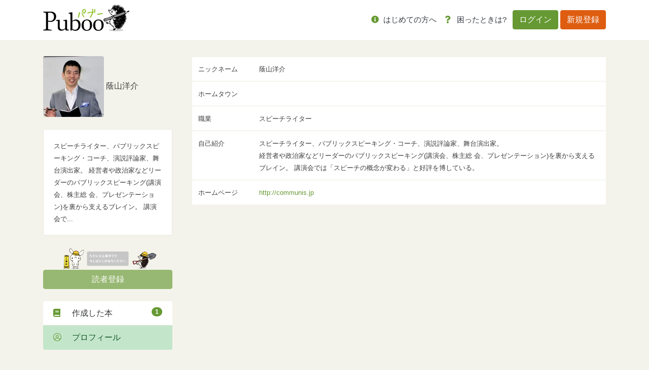

--- FILE ---
content_type: text/html; charset=UTF-8
request_url: https://puboo.jp/users/kagege/profile
body_size: 5289
content:
<!DOCTYPE html>
<html lang="jp">
<head>
        <!-- Google Tag Manager -->
    <script>(function(w,d,s,l,i){w[l]=w[l]||[];w[l].push({'gtm.start':
                new Date().getTime(),event:'gtm.js'});var f=d.getElementsByTagName(s)[0],
            j=d.createElement(s),dl=l!='dataLayer'?'&l='+l:'';j.async=true;j.src=
            'https://www.googletagmanager.com/gtm.js?id='+i+dl;f.parentNode.insertBefore(j,f);
        })(window,document,'script','dataLayer','GTM-WCFP4V2');</script>
    <!-- End Google Tag Manager -->
    
    <meta charset="utf-8">
    <meta name="viewport" content="width=device-width, initial-scale=1">
    <meta http-equiv="X-UA-Compatible" content="ie=edge">
    <title>蔭山洋介 さんのプロフィール｜パブー｜電子書籍作成・販売プラットフォーム</title>
    <meta name="description"
          content="スピーチライター、パブリックスピーキング・コーチ、演説評論家、舞台演出家。
  経営者や政治家などリーダーのパブリックスピーキング(講演会、株主総 会、プレゼンテーション)を裏から支えるブレイン。 講演会では「スピーチの概念が変わる」と好評を博している。">
    <meta property="og:url" content=""/>
    <meta property="og:title" content="蔭山洋介 さんのプロフィール｜パブー｜電子書籍作成・販売プラットフォーム"/>
    <meta property="og:description"
          content="スピーチライター、パブリックスピーキング・コーチ、演説評論家、舞台演出家。
  経営者や政治家などリーダーのパブリックスピーキング(講演会、株主総 会、プレゼンテーション)を裏から支えるブレイン。 講演会では「スピーチの概念が変わる」と好評を博している。"/>
    <meta property="og:image" content="https://img.puboo.jp/1B6F7246-C52F-11DF-8D09-60455CF189A3_l.jpg?1323765043"/>
    <meta property="og:site_name" content="パブー"/>
    <meta property="og:locale" content="ja_JP"/>
    <meta name="description"
          content="スピーチライター、パブリックスピーキング・コーチ、演説評論家、舞台演出家。
  経営者や政治家などリーダーのパブリックスピーキング(講演会、株主総 会、プレゼンテーション)を裏から支えるブレイン。 講演会では「スピーチの概念が変わる」と好評を博している。"/>
    <meta name="keywords" content="蔭山洋介,プロフィール"/>

    <meta name="csrf-token-update-url" content="https://puboo.jp/csrf_up_date" />

    <!-- Facebook -->
    <meta property="fb:app_id" content="527548794492205"/>

    <!-- 大きな画像付きのSummaryカード -->
    <meta name="twitter:card" content="summary_large_image">

    <!-- CSRF Token -->
    <meta name="csrf-token" content="otJifXAyp6XSJPI3DUNWAFeJr2cZvr0WFRt82oQs">
        <meta property="og:type" content="artcle" />

    <title>Puboo</title>

    <!-- Favicon -->
    <link href="/img/favicon.ico" rel="shortcut icon" type="image/x-icon"/>

    <!-- Fonts -->
    <link rel="dns-prefetch" href="//fonts.gstatic.com">
    <link href="https://fonts.googleapis.com/css?family=Nunito" rel="stylesheet">
    <link href="/font-awesome/css/all.min.css" rel="stylesheet">

    <!-- Styles -->
    <link rel="stylesheet" href="/css/app.css">
    <link rel="stylesheet" href="/css/Overlay.css"/>

        <link href="https://cdnjs.cloudflare.com/ajax/libs/bootstrap-colorpicker/2.5.3/css/bootstrap-colorpicker.css"
          rel="stylesheet">
    <style>
    </style>
    
    <style>
        .sticky-top {
            z-index: 8;
        }

        .like {
            color: #ea3f50;
        }

        .pagination {
            margin-left: auto;
            margin-right: auto;
        }

        /* 基本的には推奨環境についての項目は非表示 */
        .environment {
            display: none;
        }

        /* IEの時は表示させる */
        @media (-ms-high-contrast: none), (-ms-high-contrast: active) {
            .environment {
                display: block;
            }
        }
        /* edgeの時も表示させる */
        @supports (-ms-ime-align: auto) {
            .environment {
                display: block;
            }
        }

        /* error alert box */
        .alert-box {
            position: fixed;
            top: 5%;
            left: 50%;
            transform: translateX(-50%);
            z-index: 1050; /* Bootstrapのモーダルと競合しないように設定 */
            width: 100%;
            max-width: 600px;
        }
        .alert-box p {
            margin: 0;
            font-size: 14px;
        }
    </style>

    <script src="https://cdnjs.cloudflare.com/ajax/libs/jquery/3.7.0/jquery.min.js" integrity="sha512-3gJwYpMe3QewGELv8k/BX9vcqhryRdzRMxVfq6ngyWXwo03GFEzjsUm8Q7RZcHPHksttq7/GFoxjCVUjkjvPdw==" crossorigin="anonymous" referrerpolicy="no-referrer"></script>
    <script src="https://cdnjs.cloudflare.com/ajax/libs/bootstrap/4.6.2/js/bootstrap.bundle.min.js" integrity="sha512-igl8WEUuas9k5dtnhKqyyld6TzzRjvMqLC79jkgT3z02FvJyHAuUtyemm/P/jYSne1xwFI06ezQxEwweaiV7VA==" crossorigin="anonymous" referrerpolicy="no-referrer"></script>
    <script src="https://cdnjs.cloudflare.com/ajax/libs/jsrender/1.0.13/jsrender.min.js" integrity="sha512-T93uOawQ+FrEdyCPaWrQtppurbLm8SISu2QnHyddM0fGXKX9Amyirwibe1wGYbsW2F8lLzhOM/2+d3Zo94ljRQ==" crossorigin="anonymous" referrerpolicy="no-referrer"></script>
</head>
<body>
<!-- Google Tag Manager (noscript) -->
<noscript><iframe src="https://www.googletagmanager.com/ns.html?id=GTM-WCFP4V2"
                  height="0" width="0" style="display:none;visibility:hidden"></iframe></noscript>
<!-- End Google Tag Manager (noscript) -->
<div id="fb-root"></div>
<script async defer crossorigin="anonymous"
        src="https://connect.facebook.net/ja_JP/sdk.js#xfbml=1&version=v5.0"></script>

<div id="app">
    <header class="header">
        <nav class="navbar navbar-expand-lg bg-white">
            <div class="container gnav">
                
                                    <h1><a href="/"><img src="/img/logo.svg" alt="Puboo" class="logo"></a></h1>
                
                                <button class="navbar-toggler" type="button" data-toggle="collapse" data-target="#navbar-content"
                        aria-controls="navbar-content" aria-expanded="false" aria-label="Toggle navigation">
                    メニュー <i class="far fa-bars"></i>
                </button>
                <div class="collapse navbar-collapse" id="navbar-content">
                                            <ul class="navbar-nav ml-auto mr-md-1">
                            <li class="nav-item">
                                <a class="nav-link" href="/about/service"><i class="fas fa-info-circle"></i> <span
                                        class="text-dark">はじめての方へ</span></a>
                                <div class="list-group d-lg-none">

                                    
                                    <div class="list-group">
                                        <a href="/about/service" class="list-group-item list-group-item-action"><i
                                                class="fas fa-pencil-alt"></i>　パブーについて</a>
                                        <a href="/about/premium" class="list-group-item list-group-item-action"><i
                                                class="fas fa-medal"></i>　パブーのプロ版</a>
                                        
                                        
                                        
                                        
                                        <a href="https://puboo.jp/about/faq"
                                           class="list-group-item list-group-item-action"><i
                                                class="fas fa-question-circle"></i>　よくある質問</a>
                                        <a href="/about/contact" class="list-group-item list-group-item-action"><i
                                                class="fas fa-envelope"></i>　お問い合わせ</a>
                                        <a href="/about/cookie" class="list-group-item list-group-item-action"><i
                                                class="fas fa-cookie"></i>　Cookieの使用について</a>
                                        <a href="/info/category/manual/" class="list-group-item list-group-item-action"><i
                                                class="fas fa-book-reader"></i>　マニュアル</a>
                                        <a href="/info/category/notice/" class="list-group-item list-group-item-action"><i
                                                class="fas fa-comment-alt-lines"></i>　おしらせ</a>
                                    </div>
                                </div>
                            </li>
                            
                            
                            
                            
                            
                            
                            
                            
                            
                            <li class="nav-item">
                                <a class="nav-link" href="https://puboo.jp/about/faq"><i class="fas fa-question"></i>
                                    <span
                                        class="text-dark">困ったときは?</span></a>
                            </li>
                        </ul>
                        <ul class="navbar-nav">
                            <li class="nav-item nav-item-btn">
                                <a class="btn btn-primary" href="/login">ログイン</a>
                                <a class="btn btn-secondary" href="/register">新規登録</a>
                            </li>
                        </ul>
                                    </div>
            </div>
        </nav>
    </header>
    <div class="overlay">
        <div class="card" id="overlay-message" style="margin: 35% 10% 0 10%"></div>
    </div>
    <div class="container mb-md-4">
            </div>
        <div class="container">
        <div class="row">
            <main role="main" class="col-md-8 col-lg-9 order-2 pl-4">
                
                <table class="table">
                    <tr>
                        <td width="120px"><small>ニックネーム</small></td>
                        <td><small>蔭山洋介</small></td>
                    </tr>

                    
                    
                        
                        
                    

                    
                        
                        
                    

                    
                        
                        
                    

                                        <tr>
                        <td><small>ホームタウン</small></td>
                        <td><small新宿></small></td>
                    </tr>
                    
                                        <tr>
                        <td><small>職業</small></td>
                        <td><small>スピーチライター</small></td>
                    </tr>
                    
                    <tr>
                        <td><small>自己紹介</small></td>
                        <td><small>スピーチライター、パブリックスピーキング・コーチ、演説評論家、舞台演出家。<br />
  経営者や政治家などリーダーのパブリックスピーキング(講演会、株主総 会、プレゼンテーション)を裏から支えるブレイン。 講演会では「スピーチの概念が変わる」と好評を博している。</small></td>
                    </tr>

                    <tr>
                        <td><small>ホームページ</small></td>
                        <td><small><a href="http://communis.jp" target="_blank">http://communis.jp</a></small></td>
                    </tr>
                </table>
            </main>
            <div class="col-md-4 col-lg-3 mb-3">
                <div class="mb-4">
    <img src="https://img.puboo.jp/1B6F7246-C52F-11DF-8D09-60455CF189A3_l.jpg?1323765043" class="rounded" alt="ユーザーアイコン">
    蔭山洋介</div>

<div class="card mb-4">
    <div class="card-body">
        <small>スピーチライター、パブリックスピーキング・コーチ、演説評論家、舞台演出家。
  経営者や政治家などリーダーのパブリックスピーキング(講演会、株主総 会、プレゼンテーション)を裏から支えるブレイン。 講演会で...</small>
    </div>
</div>
<img src="/img/coming_soon/comingsoon02.png" class="mw-100">
<div class="btn btn-primary btn-block mb-4 disabled">読者登録</div>

<div class="list-group">
    <a href="https://puboo.jp/users/kagege" class="list-group-item list-group-item-action ">
        <i class="fas fa-book"></i>　作成した本 <span class="badge badge-primary badge-pill float-right">1</span>
    </a>
    
        
    
    
        
    
    <a href="https://puboo.jp/users/kagege/profile" class="list-group-item list-group-item-action list-group-item-success">
        <i class="fal fa-user-circle"></i>　プロフィール
    </a>
</div>
            </div>
        </div>
    </div>

    <footer class="mt-auto pt-5">
        <div class="container mb-md-5">
            <div class="row">
                <div class="col-md-3 col-6">
                    <div class="mb-3"><strong>Welcome!!</strong></div>
                    <ul class="footer-nav mb-3 list-unstyled">
                        <li><a href="/">トップページ</a></li>
                        <li><a href="https://puboo.jp/info/category/notice/">パブーからのおしらせ</a></li>
                        <li><a href="https://puboo.jp/info/category/manual/">パブーご利用マニュアル</a></li>
                        <hr>
                        <li><a href="https://designegg.co.jp/about/" target="_blank">会社概要</a></li>
                        <li><a href="https://designegg.co.jp/privacy/" target="_blank">プライバシーポリシー</a></li>
                    </ul>
                </div>
                <div class="col-md-3 col-6">
                    <div class="mb-3"><strong>Mypage</strong></div>
                    <ul class="footer-nav mb-3 list-unstyled">
                        <li><a href="https://puboo.jp/accounts">作成した本</a></li>
                        <li><a href="https://puboo.jp/accounts/sales">入出金管理</a></li>
                        <li><a href="https://puboo.jp/accounts/bought">購入した本</a></li>
                        
                        
                        
                        <li><a href="https://puboo.jp/accounts/profile">プロフィール</a></li>
                    </ul>
                </div>
                <div class="col-md-3 col-6">
                    <div class="mb-3"><strong>Write & Read</strong></div>
                    <ul class="footer-nav mb-3 list-unstyled">
                        <li><a href="https://puboo.jp/books/create">本をつくる</a></li>
                        <li><a href="/info/2020/01/16/read/" target="_blank">本をよむ</a></li>
                        
                        
                        
                        
                    </ul>
                </div>
                <div class="col-md-3 col-6">
                    <div class="mb-3"><strong>About</strong></div>
                    <ul class="footer-nav mb-3 list-unstyled">
                        <li><a href="https://puboo.jp/about/service">パブーについて</a></li>
                        <li><a href="https://puboo.jp/about/premium">プレミアムプラン</a></li>
                        <li><a href="https://puboo.jp/about/faq">よくある質問</a></li>
                        <li><a href="https://puboo.jp/about/contact">お問い合わせ</a></li>
                        <li><a href="/about/terms">ご利用規約</a></li>
                        <li><a href="https://puboo.jp/about/cookie">Cookieの使用について</a></li>
                        <li><a href="https://puboo.jp/info/category/media/" target="_blank">メディア掲載情報</a></li>
                        <li><a href="https://puboo.jp/info/2020/02/11/commercial/" target="_blank">特定商取引法に基づく表記</a></li>
                    </ul>
                </div>
            </div>
        </div>
        <div class="text-center bg-white py-3">
            <small>© 2010-2025 パブー / <a href="https://designegg.co.jp/" target="_blank">DesignEgg,Inc.</a> All rights reserved.</small>
        </div>
    </footer>
</div>

<script src="/js/displayOverlay.js" type="application/javascript"></script>

<script type="text/html" id="overlay-message-template">
    <div class="card-header">{{>Subject}}</div>
    <div class="card-body">
        <p>{{>Message}}</p>
    </div>
</script>

<script type="text/html" id="error-alert">
    <div class="alert-box alert alert-danger alert-dismissible fade show" role="alert">
        <h2>{{subject}}</h2><p>{{body}}</p>
        <button type="button" class="close" data-dismiss="alert" aria-label="Close">
            <span aria-hidden="true">&times;</span>
        </button>
    </div>
</script>
<script src="/js/app.js?id=742080e56f33339b719043e5eb15fe2f" type="application/javascript"></script>
<script>
    let __ALERT_TIMER=null;
    const hide_alert_display__ = function(){
        if(__ALERT_TIMER){clearTimeout(__ALERT_TIMER);$('.alert-box').alert('close');}
    };
    const alert_display__ = function(subject, body, display_second=20) {
        const template = $('#error-alert').html().replace('{{subject}}', subject).replace('{{body}}', body);
        const $alert = $(template).hide();
        // body にすでにアラートがある場合は先に消す
        hide_alert_display__();
        $('body').prepend(template);
        __ALERT_TIMER = setTimeout(() => {$('.alert-box').alert('close');}, display_second * 1000);
    };
</script>
    <script
        src="https://cdnjs.cloudflare.com/ajax/libs/bootstrap-colorpicker/2.5.3/js/bootstrap-colorpicker.js"></script>
    <script>
      $(function() {
        // Basic instantiation:
        $('#title-color').colorpicker({
          // flat: true,
          // sliders: false,
          // swatches: true,
          // hsvpanel: true,
          // horizontal: true
        });

        // Example using an event, to change the color of the .jumbotron background:
        $('#title-color').on('colorpickerChange', function(event) {
          // 文字色変える
        });
      });
    </script>
</body>
</html>


--- FILE ---
content_type: text/css
request_url: https://puboo.jp/css/Overlay.css
body_size: 34
content:

.overlay {
    display: none;
    width: 100%;
    height: 100%;
    text-align: center;
    position: fixed;
    top: 0;
    z-index: 3000;
    background: rgba(0, 0, 0, 0.7);
    cursor : wait;
}


--- FILE ---
content_type: application/javascript
request_url: https://puboo.jp/js/displayOverlay.js
body_size: 94
content:
function displayOverlay(Subject, Message) {
    const $layout = $("#overlay-message-template");
    $('#overlay-message').html($layout.render({Subject: Subject, Message: Message}));
    $('.overlay').show();
}

function closeOverlay(){
    $('.overlay').hide();
}


--- FILE ---
content_type: application/javascript; charset=utf-8
request_url: https://cdnjs.cloudflare.com/ajax/libs/bootstrap-colorpicker/2.5.3/js/bootstrap-colorpicker.js
body_size: 7572
content:
/*!
 * Bootstrap Colorpicker v2.5.2
 * https://itsjavi.com/bootstrap-colorpicker/
 *
 * Originally written by (c) 2012 Stefan Petre
 * Licensed under the Apache License v2.0
 * http://www.apache.org/licenses/LICENSE-2.0.txt
 *
 */

(function(root, factory) {
  if (typeof define === 'function' && define.amd) {
    // AMD. Register as an anonymous module unless amdModuleId is set
    define(["jquery"], function(jq) {
      return (factory(jq));
    });
  } else if (typeof exports === 'object') {
    // Node. Does not work with strict CommonJS, but
    // only CommonJS-like environments that support module.exports,
    // like Node.
    module.exports = factory(require("jquery"));
  } else if (jQuery && !jQuery.fn.colorpicker) {
    factory(jQuery);
  }
}(this, function($) {
  'use strict';
  /**
   * Color manipulation helper class
   *
   * @param {Object|String} [val]
   * @param {Object} [predefinedColors]
   * @param {String|null} [fallbackColor]
   * @param {String|null} [fallbackFormat]
   * @param {Boolean} [hexNumberSignPrefix]
   * @constructor
   */
  var Color = function(
    val, predefinedColors, fallbackColor, fallbackFormat, hexNumberSignPrefix) {
    this.fallbackValue = fallbackColor ?
      (
        (typeof fallbackColor === 'string') ?
        this.parse(fallbackColor) :
        fallbackColor
      ) :
      null;

    this.fallbackFormat = fallbackFormat ? fallbackFormat : 'rgba';

    this.hexNumberSignPrefix = hexNumberSignPrefix === true;

    this.value = this.fallbackValue;

    this.origFormat = null; // original string format

    this.predefinedColors = predefinedColors ? predefinedColors : {};

    // We don't want to share aliases across instances so we extend new object
    this.colors = $.extend({}, Color.webColors, this.predefinedColors);

    if (val) {
      if (typeof val.h !== 'undefined') {
        this.value = val;
      } else {
        this.setColor(String(val));
      }
    }

    if (!this.value) {
      // Initial value is always black if no arguments are passed or val is empty
      this.value = {
        h: 0,
        s: 0,
        b: 0,
        a: 1
      };
    }
  };

  Color.webColors = { // 140 predefined colors from the HTML Colors spec
    "aliceblue": "f0f8ff",
    "antiquewhite": "faebd7",
    "aqua": "00ffff",
    "aquamarine": "7fffd4",
    "azure": "f0ffff",
    "beige": "f5f5dc",
    "bisque": "ffe4c4",
    "black": "000000",
    "blanchedalmond": "ffebcd",
    "blue": "0000ff",
    "blueviolet": "8a2be2",
    "brown": "a52a2a",
    "burlywood": "deb887",
    "cadetblue": "5f9ea0",
    "chartreuse": "7fff00",
    "chocolate": "d2691e",
    "coral": "ff7f50",
    "cornflowerblue": "6495ed",
    "cornsilk": "fff8dc",
    "crimson": "dc143c",
    "cyan": "00ffff",
    "darkblue": "00008b",
    "darkcyan": "008b8b",
    "darkgoldenrod": "b8860b",
    "darkgray": "a9a9a9",
    "darkgreen": "006400",
    "darkkhaki": "bdb76b",
    "darkmagenta": "8b008b",
    "darkolivegreen": "556b2f",
    "darkorange": "ff8c00",
    "darkorchid": "9932cc",
    "darkred": "8b0000",
    "darksalmon": "e9967a",
    "darkseagreen": "8fbc8f",
    "darkslateblue": "483d8b",
    "darkslategray": "2f4f4f",
    "darkturquoise": "00ced1",
    "darkviolet": "9400d3",
    "deeppink": "ff1493",
    "deepskyblue": "00bfff",
    "dimgray": "696969",
    "dodgerblue": "1e90ff",
    "firebrick": "b22222",
    "floralwhite": "fffaf0",
    "forestgreen": "228b22",
    "fuchsia": "ff00ff",
    "gainsboro": "dcdcdc",
    "ghostwhite": "f8f8ff",
    "gold": "ffd700",
    "goldenrod": "daa520",
    "gray": "808080",
    "green": "008000",
    "greenyellow": "adff2f",
    "honeydew": "f0fff0",
    "hotpink": "ff69b4",
    "indianred": "cd5c5c",
    "indigo": "4b0082",
    "ivory": "fffff0",
    "khaki": "f0e68c",
    "lavender": "e6e6fa",
    "lavenderblush": "fff0f5",
    "lawngreen": "7cfc00",
    "lemonchiffon": "fffacd",
    "lightblue": "add8e6",
    "lightcoral": "f08080",
    "lightcyan": "e0ffff",
    "lightgoldenrodyellow": "fafad2",
    "lightgrey": "d3d3d3",
    "lightgreen": "90ee90",
    "lightpink": "ffb6c1",
    "lightsalmon": "ffa07a",
    "lightseagreen": "20b2aa",
    "lightskyblue": "87cefa",
    "lightslategray": "778899",
    "lightsteelblue": "b0c4de",
    "lightyellow": "ffffe0",
    "lime": "00ff00",
    "limegreen": "32cd32",
    "linen": "faf0e6",
    "magenta": "ff00ff",
    "maroon": "800000",
    "mediumaquamarine": "66cdaa",
    "mediumblue": "0000cd",
    "mediumorchid": "ba55d3",
    "mediumpurple": "9370d8",
    "mediumseagreen": "3cb371",
    "mediumslateblue": "7b68ee",
    "mediumspringgreen": "00fa9a",
    "mediumturquoise": "48d1cc",
    "mediumvioletred": "c71585",
    "midnightblue": "191970",
    "mintcream": "f5fffa",
    "mistyrose": "ffe4e1",
    "moccasin": "ffe4b5",
    "navajowhite": "ffdead",
    "navy": "000080",
    "oldlace": "fdf5e6",
    "olive": "808000",
    "olivedrab": "6b8e23",
    "orange": "ffa500",
    "orangered": "ff4500",
    "orchid": "da70d6",
    "palegoldenrod": "eee8aa",
    "palegreen": "98fb98",
    "paleturquoise": "afeeee",
    "palevioletred": "d87093",
    "papayawhip": "ffefd5",
    "peachpuff": "ffdab9",
    "peru": "cd853f",
    "pink": "ffc0cb",
    "plum": "dda0dd",
    "powderblue": "b0e0e6",
    "purple": "800080",
    "red": "ff0000",
    "rosybrown": "bc8f8f",
    "royalblue": "4169e1",
    "saddlebrown": "8b4513",
    "salmon": "fa8072",
    "sandybrown": "f4a460",
    "seagreen": "2e8b57",
    "seashell": "fff5ee",
    "sienna": "a0522d",
    "silver": "c0c0c0",
    "skyblue": "87ceeb",
    "slateblue": "6a5acd",
    "slategray": "708090",
    "snow": "fffafa",
    "springgreen": "00ff7f",
    "steelblue": "4682b4",
    "tan": "d2b48c",
    "teal": "008080",
    "thistle": "d8bfd8",
    "tomato": "ff6347",
    "turquoise": "40e0d0",
    "violet": "ee82ee",
    "wheat": "f5deb3",
    "white": "ffffff",
    "whitesmoke": "f5f5f5",
    "yellow": "ffff00",
    "yellowgreen": "9acd32",
    "transparent": "transparent"
  };

  Color.prototype = {
    constructor: Color,
    colors: {}, // merged web and predefined colors
    predefinedColors: {},
    /**
     * @return {Object}
     */
    getValue: function() {
      return this.value;
    },
    /**
     * @param {Object} val
     */
    setValue: function(val) {
      this.value = val;
    },
    _sanitizeNumber: function(val) {
      if (typeof val === 'number') {
        return val;
      }
      if (isNaN(val) || (val === null) || (val === '') || (val === undefined)) {
        return 1;
      }
      if (val === '') {
        return 0;
      }
      if (typeof val.toLowerCase !== 'undefined') {
        if (val.match(/^\./)) {
          val = "0" + val;
        }
        return Math.ceil(parseFloat(val) * 100) / 100;
      }
      return 1;
    },
    isTransparent: function(strVal) {
      if (!strVal || !(typeof strVal === 'string' || strVal instanceof String)) {
        return false;
      }
      strVal = strVal.toLowerCase().trim();
      return (strVal === 'transparent') || (strVal.match(/#?00000000/)) || (strVal.match(/(rgba|hsla)\(0,0,0,0?\.?0\)/));
    },
    rgbaIsTransparent: function(rgba) {
      return ((rgba.r === 0) && (rgba.g === 0) && (rgba.b === 0) && (rgba.a === 0));
    },
    // parse a string to HSB
    /**
     * @protected
     * @param {String} strVal
     * @returns {boolean} Returns true if it could be parsed, false otherwise
     */
    setColor: function(strVal) {
      strVal = strVal.toLowerCase().trim();
      if (strVal) {
        if (this.isTransparent(strVal)) {
          this.value = {
            h: 0,
            s: 0,
            b: 0,
            a: 0
          };
          return true;
        } else {
          var parsedColor = this.parse(strVal);
          if (parsedColor) {
            this.value = this.value = {
              h: parsedColor.h,
              s: parsedColor.s,
              b: parsedColor.b,
              a: parsedColor.a
            };
            if (!this.origFormat) {
              this.origFormat = parsedColor.format;
            }
          } else if (this.fallbackValue) {
            // if parser fails, defaults to fallbackValue if defined, otherwise the value won't be changed
            this.value = this.fallbackValue;
          }
        }
      }
      return false;
    },
    setHue: function(h) {
      this.value.h = 1 - h;
    },
    setSaturation: function(s) {
      this.value.s = s;
    },
    setBrightness: function(b) {
      this.value.b = 1 - b;
    },
    setAlpha: function(a) {
      this.value.a = Math.round((parseInt((1 - a) * 100, 10) / 100) * 100) / 100;
    },
    toRGB: function(h, s, b, a) {
      if (arguments.length === 0) {
        h = this.value.h;
        s = this.value.s;
        b = this.value.b;
        a = this.value.a;
      }

      h *= 360;
      var R, G, B, X, C;
      h = (h % 360) / 60;
      C = b * s;
      X = C * (1 - Math.abs(h % 2 - 1));
      R = G = B = b - C;

      h = ~~h;
      R += [C, X, 0, 0, X, C][h];
      G += [X, C, C, X, 0, 0][h];
      B += [0, 0, X, C, C, X][h];

      return {
        r: Math.round(R * 255),
        g: Math.round(G * 255),
        b: Math.round(B * 255),
        a: a
      };
    },
    toHex: function(ignoreFormat, h, s, b, a) {
      if (arguments.length <= 1) {
        h = this.value.h;
        s = this.value.s;
        b = this.value.b;
        a = this.value.a;
      }

      var prefix = '#';
      var rgb = this.toRGB(h, s, b, a);

      if (this.rgbaIsTransparent(rgb)) {
        return 'transparent';
      }

      if (!ignoreFormat) {
        prefix = (this.hexNumberSignPrefix ? '#' : '');
      }

      var hexStr = prefix + (
          (1 << 24) +
          (parseInt(rgb.r) << 16) +
          (parseInt(rgb.g) << 8) +
          parseInt(rgb.b))
        .toString(16)
        .slice(1);

      return hexStr;
    },
    toHSL: function(h, s, b, a) {
      if (arguments.length === 0) {
        h = this.value.h;
        s = this.value.s;
        b = this.value.b;
        a = this.value.a;
      }

      var H = h,
        L = (2 - s) * b,
        S = s * b;
      if (L > 0 && L <= 1) {
        S /= L;
      } else {
        S /= 2 - L;
      }
      L /= 2;
      if (S > 1) {
        S = 1;
      }
      return {
        h: isNaN(H) ? 0 : H,
        s: isNaN(S) ? 0 : S,
        l: isNaN(L) ? 0 : L,
        a: isNaN(a) ? 0 : a
      };
    },
    toAlias: function(r, g, b, a) {
      var c, rgb = (arguments.length === 0) ? this.toHex(true) : this.toHex(true, r, g, b, a);

      // support predef. colors in non-hex format too, as defined in the alias itself
      var original = this.origFormat === 'alias' ? rgb : this.toString(false, this.origFormat);

      for (var alias in this.colors) {
        c = this.colors[alias].toLowerCase().trim();
        if ((c === rgb) || (c === original)) {
          return alias;
        }
      }
      return false;
    },
    RGBtoHSB: function(r, g, b, a) {
      r /= 255;
      g /= 255;
      b /= 255;

      var H, S, V, C;
      V = Math.max(r, g, b);
      C = V - Math.min(r, g, b);
      H = (C === 0 ? null :
        V === r ? (g - b) / C :
        V === g ? (b - r) / C + 2 :
        (r - g) / C + 4
      );
      H = ((H + 360) % 6) * 60 / 360;
      S = C === 0 ? 0 : C / V;
      return {
        h: this._sanitizeNumber(H),
        s: S,
        b: V,
        a: this._sanitizeNumber(a)
      };
    },
    HueToRGB: function(p, q, h) {
      if (h < 0) {
        h += 1;
      } else if (h > 1) {
        h -= 1;
      }
      if ((h * 6) < 1) {
        return p + (q - p) * h * 6;
      } else if ((h * 2) < 1) {
        return q;
      } else if ((h * 3) < 2) {
        return p + (q - p) * ((2 / 3) - h) * 6;
      } else {
        return p;
      }
    },
    HSLtoRGB: function(h, s, l, a) {
      if (s < 0) {
        s = 0;
      }
      var q;
      if (l <= 0.5) {
        q = l * (1 + s);
      } else {
        q = l + s - (l * s);
      }

      var p = 2 * l - q;

      var tr = h + (1 / 3);
      var tg = h;
      var tb = h - (1 / 3);

      var r = Math.round(this.HueToRGB(p, q, tr) * 255);
      var g = Math.round(this.HueToRGB(p, q, tg) * 255);
      var b = Math.round(this.HueToRGB(p, q, tb) * 255);
      return [r, g, b, this._sanitizeNumber(a)];
    },
    /**
     * @param {String} strVal
     * @returns {Object} Object containing h,s,b,a,format properties or FALSE if failed to parse
     */
    parse: function(strVal) {
      if (typeof strVal !== 'string') {
        return this.fallbackValue;
      }
      if (arguments.length === 0) {
        return false;
      }

      var that = this,
        result = false,
        isAlias = (typeof this.colors[strVal] !== 'undefined'),
        values, format;

      if (isAlias) {
        strVal = this.colors[strVal].toLowerCase().trim();
      }

      $.each(this.stringParsers, function(i, parser) {
        var match = parser.re.exec(strVal);
        values = match && parser.parse.apply(that, [match]);
        if (values) {
          result = {};
          format = (isAlias ? 'alias' : (parser.format ? parser.format : that.getValidFallbackFormat()));
          if (format.match(/hsla?/)) {
            result = that.RGBtoHSB.apply(that, that.HSLtoRGB.apply(that, values));
          } else {
            result = that.RGBtoHSB.apply(that, values);
          }
          if (result instanceof Object) {
            result.format = format;
          }
          return false; // stop iterating
        }
        return true;
      });
      return result;
    },
    getValidFallbackFormat: function() {
      var formats = [
        'rgba', 'rgb', 'hex', 'hsla', 'hsl'
      ];
      if (this.origFormat && (formats.indexOf(this.origFormat) !== -1)) {
        return this.origFormat;
      }
      if (this.fallbackFormat && (formats.indexOf(this.fallbackFormat) !== -1)) {
        return this.fallbackFormat;
      }

      return 'rgba'; // By default, return a format that will not lose the alpha info
    },
    /**
     *
     * @param {string} [format] (default: rgba)
     * @param {boolean} [translateAlias] Return real color for pre-defined (non-standard) aliases (default: false)
     * @param {boolean} [forceRawValue] Forces hashtag prefix when getting hex color (default: false)
     * @returns {String}
     */
    toString: function(forceRawValue, format, translateAlias) {
      format = format || this.origFormat || this.fallbackFormat;
      translateAlias = translateAlias || false;

      var c = false;

      switch (format) {
        case 'rgb':
          {
            c = this.toRGB();
            if (this.rgbaIsTransparent(c)) {
              return 'transparent';
            }
            return 'rgb(' + c.r + ',' + c.g + ',' + c.b + ')';
          }
          break;
        case 'rgba':
          {
            c = this.toRGB();
            return 'rgba(' + c.r + ',' + c.g + ',' + c.b + ',' + c.a + ')';
          }
          break;
        case 'hsl':
          {
            c = this.toHSL();
            return 'hsl(' + Math.round(c.h * 360) + ',' + Math.round(c.s * 100) + '%,' + Math.round(c.l * 100) + '%)';
          }
          break;
        case 'hsla':
          {
            c = this.toHSL();
            return 'hsla(' + Math.round(c.h * 360) + ',' + Math.round(c.s * 100) + '%,' + Math.round(c.l * 100) + '%,' + c.a + ')';
          }
          break;
        case 'hex':
          {
            return this.toHex(forceRawValue);
          }
          break;
        case 'alias':
          {
            c = this.toAlias();

            if (c === false) {
              return this.toString(forceRawValue, this.getValidFallbackFormat());
            }

            if (translateAlias && !(c in Color.webColors) && (c in this.predefinedColors)) {
              return this.predefinedColors[c];
            }

            return c;
          }
        default:
          {
            return c;
          }
          break;
      }
    },
    // a set of RE's that can match strings and generate color tuples.
    // from John Resig color plugin
    // https://github.com/jquery/jquery-color/
    stringParsers: [{
      re: /rgb\(\s*(\d{1,3})\s*,\s*(\d{1,3})\s*,\s*(\d{1,3})\s*?\)/,
      format: 'rgb',
      parse: function(execResult) {
        return [
          execResult[1],
          execResult[2],
          execResult[3],
          1
        ];
      }
    }, {
      re: /rgb\(\s*(\d*(?:\.\d+)?)\%\s*,\s*(\d*(?:\.\d+)?)\%\s*,\s*(\d*(?:\.\d+)?)\%\s*?\)/,
      format: 'rgb',
      parse: function(execResult) {
        return [
          2.55 * execResult[1],
          2.55 * execResult[2],
          2.55 * execResult[3],
          1
        ];
      }
    }, {
      re: /rgba\(\s*(\d{1,3})\s*,\s*(\d{1,3})\s*,\s*(\d{1,3})\s*(?:,\s*(\d*(?:\.\d+)?)\s*)?\)/,
      format: 'rgba',
      parse: function(execResult) {
        return [
          execResult[1],
          execResult[2],
          execResult[3],
          execResult[4]
        ];
      }
    }, {
      re: /rgba\(\s*(\d*(?:\.\d+)?)\%\s*,\s*(\d*(?:\.\d+)?)\%\s*,\s*(\d*(?:\.\d+)?)\%\s*(?:,\s*(\d*(?:\.\d+)?)\s*)?\)/,
      format: 'rgba',
      parse: function(execResult) {
        return [
          2.55 * execResult[1],
          2.55 * execResult[2],
          2.55 * execResult[3],
          execResult[4]
        ];
      }
    }, {
      re: /hsl\(\s*(\d*(?:\.\d+)?)\s*,\s*(\d*(?:\.\d+)?)\%\s*,\s*(\d*(?:\.\d+)?)\%\s*?\)/,
      format: 'hsl',
      parse: function(execResult) {
        return [
          execResult[1] / 360,
          execResult[2] / 100,
          execResult[3] / 100,
          execResult[4]
        ];
      }
    }, {
      re: /hsla\(\s*(\d*(?:\.\d+)?)\s*,\s*(\d*(?:\.\d+)?)\%\s*,\s*(\d*(?:\.\d+)?)\%\s*(?:,\s*(\d*(?:\.\d+)?)\s*)?\)/,
      format: 'hsla',
      parse: function(execResult) {
        return [
          execResult[1] / 360,
          execResult[2] / 100,
          execResult[3] / 100,
          execResult[4]
        ];
      }
    }, {
      re: /#?([a-fA-F0-9]{2})([a-fA-F0-9]{2})([a-fA-F0-9]{2})/,
      format: 'hex',
      parse: function(execResult) {
        return [
          parseInt(execResult[1], 16),
          parseInt(execResult[2], 16),
          parseInt(execResult[3], 16),
          1
        ];
      }
    }, {
      re: /#?([a-fA-F0-9])([a-fA-F0-9])([a-fA-F0-9])/,
      format: 'hex',
      parse: function(execResult) {
        return [
          parseInt(execResult[1] + execResult[1], 16),
          parseInt(execResult[2] + execResult[2], 16),
          parseInt(execResult[3] + execResult[3], 16),
          1
        ];
      }
    }],
    colorNameToHex: function(name) {
      if (typeof this.colors[name.toLowerCase()] !== 'undefined') {
        return this.colors[name.toLowerCase()];
      }
      return false;
    }
  };

  /*
   * Default plugin options
   */
  var defaults = {
    horizontal: false, // horizontal mode layout ?
    inline: false, //forces to show the colorpicker as an inline element
    color: false, //forces a color
    format: false, //forces a format
    input: 'input', // children input selector
    container: false, // container selector
    component: '.add-on, .input-group-addon', // children component selector
    fallbackColor: false, // fallback color value. null = keeps current color.
    fallbackFormat: 'hex', // fallback color format
    hexNumberSignPrefix: true, // put a '#' (number sign) before hex strings
    sliders: {
      saturation: {
        maxLeft: 100,
        maxTop: 100,
        callLeft: 'setSaturation',
        callTop: 'setBrightness'
      },
      hue: {
        maxLeft: 0,
        maxTop: 100,
        callLeft: false,
        callTop: 'setHue'
      },
      alpha: {
        maxLeft: 0,
        maxTop: 100,
        callLeft: false,
        callTop: 'setAlpha'
      }
    },
    slidersHorz: {
      saturation: {
        maxLeft: 100,
        maxTop: 100,
        callLeft: 'setSaturation',
        callTop: 'setBrightness'
      },
      hue: {
        maxLeft: 100,
        maxTop: 0,
        callLeft: 'setHue',
        callTop: false
      },
      alpha: {
        maxLeft: 100,
        maxTop: 0,
        callLeft: 'setAlpha',
        callTop: false
      }
    },
    template: '<div class="colorpicker dropdown-menu">' +
      '<div class="colorpicker-saturation"><i><b></b></i></div>' +
      '<div class="colorpicker-hue"><i></i></div>' +
      '<div class="colorpicker-alpha"><i></i></div>' +
      '<div class="colorpicker-color"><div /></div>' +
      '<div class="colorpicker-selectors"></div>' +
      '</div>',
    align: 'right',
    customClass: null, // custom class added to the colorpicker element
    colorSelectors: null // custom color aliases
  };

  /**
   * Colorpicker component class
   *
   * @param {Object|String} element
   * @param {Object} options
   * @constructor
   */
  var Colorpicker = function(element, options) {
    this.element = $(element).addClass('colorpicker-element');
    this.options = $.extend(true, {}, defaults, this.element.data(), options);
    this.component = this.options.component;
    this.component = (this.component !== false) ? this.element.find(this.component) : false;
    if (this.component && (this.component.length === 0)) {
      this.component = false;
    }
    this.container = (this.options.container === true) ? this.element : this.options.container;
    this.container = (this.container !== false) ? $(this.container) : false;

    // Is the element an input? Should we search inside for any input?
    this.input = this.element.is('input') ? this.element : (this.options.input ?
      this.element.find(this.options.input) : false);
    if (this.input && (this.input.length === 0)) {
      this.input = false;
    }
    // Set HSB color
    this.color = this.createColor(this.options.color !== false ? this.options.color : this.getValue());

    this.format = this.options.format !== false ? this.options.format : this.color.origFormat;

    if (this.options.color !== false) {
      this.updateInput(this.color);
      this.updateData(this.color);
    }

    this.disabled = false;

    // Setup picker
    var $picker = this.picker = $(this.options.template);
    if (this.options.customClass) {
      $picker.addClass(this.options.customClass);
    }
    if (this.options.inline) {
      $picker.addClass('colorpicker-inline colorpicker-visible');
    } else {
      $picker.addClass('colorpicker-hidden');
    }
    if (this.options.horizontal) {
      $picker.addClass('colorpicker-horizontal');
    }
    if (
      (['rgba', 'hsla', 'alias'].indexOf(this.format) !== -1) ||
      this.options.format === false ||
      this.getValue() === 'transparent'
    ) {
      $picker.addClass('colorpicker-with-alpha');
    }
    if (this.options.align === 'right') {
      $picker.addClass('colorpicker-right');
    }
    if (this.options.inline === true) {
      $picker.addClass('colorpicker-no-arrow');
    }
    if (this.options.colorSelectors) {
      var colorpicker = this,
        selectorsContainer = colorpicker.picker.find('.colorpicker-selectors');

      if (selectorsContainer.length > 0) {
        $.each(this.options.colorSelectors, function(name, color) {
          var $btn = $('<i />')
            .addClass('colorpicker-selectors-color')
            .css('background-color', color)
            .data('class', name).data('alias', name);

          $btn.on('mousedown.colorpicker touchstart.colorpicker', function(event) {
            event.preventDefault();
            colorpicker.setValue(
              colorpicker.format === 'alias' ? $(this).data('alias') : $(this).css('background-color')
            );
          });
          selectorsContainer.append($btn);
        });
        selectorsContainer.show().addClass('colorpicker-visible');
      }
    }

    // Prevent closing the colorpicker when clicking on itself
    $picker.on('mousedown.colorpicker touchstart.colorpicker', $.proxy(function(e) {
      if (e.target === e.currentTarget) {
        e.preventDefault();
      }
    }, this));

    // Bind click/tap events on the sliders
    $picker.find('.colorpicker-saturation, .colorpicker-hue, .colorpicker-alpha')
      .on('mousedown.colorpicker touchstart.colorpicker', $.proxy(this.mousedown, this));

    $picker.appendTo(this.container ? this.container : $('body'));

    // Bind other events
    if (this.input !== false) {
      this.input.on({
        'keyup.colorpicker': $.proxy(this.keyup, this)
      });
      this.input.on({
        'input.colorpicker': $.proxy(this.change, this)
      });
      if (this.component === false) {
        this.element.on({
          'focus.colorpicker': $.proxy(this.show, this)
        });
      }
      if (this.options.inline === false) {
        this.element.on({
          'focusout.colorpicker': $.proxy(this.hide, this)
        });
      }
    }

    if (this.component !== false) {
      this.component.on({
        'click.colorpicker': $.proxy(this.show, this)
      });
    }

    if ((this.input === false) && (this.component === false)) {
      this.element.on({
        'click.colorpicker': $.proxy(this.show, this)
      });
    }

    // for HTML5 input[type='color']
    if ((this.input !== false) && (this.component !== false) && (this.input.attr('type') === 'color')) {

      this.input.on({
        'click.colorpicker': $.proxy(this.show, this),
        'focus.colorpicker': $.proxy(this.show, this)
      });
    }
    this.update();

    $($.proxy(function() {
      this.element.trigger('create');
    }, this));
  };

  Colorpicker.Color = Color;

  Colorpicker.prototype = {
    constructor: Colorpicker,
    destroy: function() {
      this.picker.remove();
      this.element.removeData('colorpicker', 'color').off('.colorpicker');
      if (this.input !== false) {
        this.input.off('.colorpicker');
      }
      if (this.component !== false) {
        this.component.off('.colorpicker');
      }
      this.element.removeClass('colorpicker-element');
      this.element.trigger({
        type: 'destroy'
      });
    },
    reposition: function() {
      if (this.options.inline !== false || this.options.container) {
        return false;
      }
      var type = this.container && this.container[0] !== window.document.body ? 'position' : 'offset';
      var element = this.component || this.element;
      var offset = element[type]();
      if (this.options.align === 'right') {
        offset.left -= this.picker.outerWidth() - element.outerWidth();
      }
      this.picker.css({
        top: offset.top + element.outerHeight(),
        left: offset.left
      });
    },
    show: function(e) {
      if (this.isDisabled()) {
        // Don't show the widget if it's disabled (the input)
        return;
      }
      this.picker.addClass('colorpicker-visible').removeClass('colorpicker-hidden');
      this.reposition();
      $(window).on('resize.colorpicker', $.proxy(this.reposition, this));
      if (e && (!this.hasInput() || this.input.attr('type') === 'color')) {
        if (e.stopPropagation && e.preventDefault) {
          e.stopPropagation();
          e.preventDefault();
        }
      }
      if ((this.component || !this.input) && (this.options.inline === false)) {
        $(window.document).on({
          'mousedown.colorpicker': $.proxy(this.hide, this)
        });
      }
      this.element.trigger({
        type: 'showPicker',
        color: this.color
      });
    },
    hide: function(e) {
      if ((typeof e !== 'undefined') && e.target) {
        // Prevent hide if triggered by an event and an element inside the colorpicker has been clicked/touched
        if (
          $(e.currentTarget).parents('.colorpicker').length > 0 ||
          $(e.target).parents('.colorpicker').length > 0
        ) {
          return false;
        }
      }
      this.picker.addClass('colorpicker-hidden').removeClass('colorpicker-visible');
      $(window).off('resize.colorpicker', this.reposition);
      $(window.document).off({
        'mousedown.colorpicker': this.hide
      });
      this.update();
      this.element.trigger({
        type: 'hidePicker',
        color: this.color
      });
    },
    updateData: function(val) {
      val = val || this.color.toString(false, this.format);
      this.element.data('color', val);
      return val;
    },
    updateInput: function(val) {
      val = val || this.color.toString(false, this.format);
      if (this.input !== false) {
        this.input.prop('value', val);
        this.input.trigger('change');
      }
      return val;
    },
    updatePicker: function(val) {
      if (typeof val !== 'undefined') {
        this.color = this.createColor(val);
      }
      var sl = (this.options.horizontal === false) ? this.options.sliders : this.options.slidersHorz;
      var icns = this.picker.find('i');
      if (icns.length === 0) {
        return;
      }
      if (this.options.horizontal === false) {
        sl = this.options.sliders;
        icns.eq(1).css('top', sl.hue.maxTop * (1 - this.color.value.h)).end()
          .eq(2).css('top', sl.alpha.maxTop * (1 - this.color.value.a));
      } else {
        sl = this.options.slidersHorz;
        icns.eq(1).css('left', sl.hue.maxLeft * (1 - this.color.value.h)).end()
          .eq(2).css('left', sl.alpha.maxLeft * (1 - this.color.value.a));
      }
      icns.eq(0).css({
        'top': sl.saturation.maxTop - this.color.value.b * sl.saturation.maxTop,
        'left': this.color.value.s * sl.saturation.maxLeft
      });

      this.picker.find('.colorpicker-saturation')
        .css('backgroundColor', this.color.toHex(true, this.color.value.h, 1, 1, 1));

      this.picker.find('.colorpicker-alpha')
        .css('backgroundColor', this.color.toHex(true));

      this.picker.find('.colorpicker-color, .colorpicker-color div')
        .css('backgroundColor', this.color.toString(true, this.format));

      return val;
    },
    updateComponent: function(val) {
      var color;

      if (typeof val !== 'undefined') {
        color = this.createColor(val);
      } else {
        color = this.color;
      }

      if (this.component !== false) {
        var icn = this.component.find('i').eq(0);
        if (icn.length > 0) {
          icn.css({
            'backgroundColor': color.toString(true, this.format)
          });
        } else {
          this.component.css({
            'backgroundColor': color.toString(true, this.format)
          });
        }
      }

      return color.toString(false, this.format);
    },
    update: function(force) {
      var val;
      if ((this.getValue(false) !== false) || (force === true)) {
        // Update input/data only if the current value is not empty
        val = this.updateComponent();
        this.updateInput(val);
        this.updateData(val);
        this.updatePicker(); // only update picker if value is not empty
      }
      return val;

    },
    setValue: function(val) { // set color manually
      this.color = this.createColor(val);
      this.update(true);
      this.element.trigger({
        type: 'changeColor',
        color: this.color,
        value: val
      });
    },
    /**
     * Creates a new color using the instance options
     * @protected
     * @param {String} val
     * @returns {Color}
     */
    createColor: function(val) {
      return new Color(
        val ? val : null,
        this.options.colorSelectors,
        this.options.fallbackColor ? this.options.fallbackColor : this.color,
        this.options.fallbackFormat,
        this.options.hexNumberSignPrefix
      );
    },
    getValue: function(defaultValue) {
      defaultValue = (typeof defaultValue === 'undefined') ? this.options.fallbackColor : defaultValue;
      var val;
      if (this.hasInput()) {
        val = this.input.val();
      } else {
        val = this.element.data('color');
      }
      if ((val === undefined) || (val === '') || (val === null)) {
        // if not defined or empty, return default
        val = defaultValue;
      }
      return val;
    },
    hasInput: function() {
      return (this.input !== false);
    },
    isDisabled: function() {
      return this.disabled;
    },
    disable: function() {
      if (this.hasInput()) {
        this.input.prop('disabled', true);
      }
      this.disabled = true;
      this.element.trigger({
        type: 'disable',
        color: this.color,
        value: this.getValue()
      });
      return true;
    },
    enable: function() {
      if (this.hasInput()) {
        this.input.prop('disabled', false);
      }
      this.disabled = false;
      this.element.trigger({
        type: 'enable',
        color: this.color,
        value: this.getValue()
      });
      return true;
    },
    currentSlider: null,
    mousePointer: {
      left: 0,
      top: 0
    },
    mousedown: function(e) {
      if (!e.pageX && !e.pageY && e.originalEvent && e.originalEvent.touches) {
        e.pageX = e.originalEvent.touches[0].pageX;
        e.pageY = e.originalEvent.touches[0].pageY;
      }
      e.stopPropagation();
      e.preventDefault();

      var target = $(e.target);

      //detect the slider and set the limits and callbacks
      var zone = target.closest('div');
      var sl = this.options.horizontal ? this.options.slidersHorz : this.options.sliders;
      if (!zone.is('.colorpicker')) {
        if (zone.is('.colorpicker-saturation')) {
          this.currentSlider = $.extend({}, sl.saturation);
        } else if (zone.is('.colorpicker-hue')) {
          this.currentSlider = $.extend({}, sl.hue);
        } else if (zone.is('.colorpicker-alpha')) {
          this.currentSlider = $.extend({}, sl.alpha);
        } else {
          return false;
        }
        var offset = zone.offset();
        //reference to guide's style
        this.currentSlider.guide = zone.find('i')[0].style;
        this.currentSlider.left = e.pageX - offset.left;
        this.currentSlider.top = e.pageY - offset.top;
        this.mousePointer = {
          left: e.pageX,
          top: e.pageY
        };
        //trigger mousemove to move the guide to the current position
        $(window.document).on({
          'mousemove.colorpicker': $.proxy(this.mousemove, this),
          'touchmove.colorpicker': $.proxy(this.mousemove, this),
          'mouseup.colorpicker': $.proxy(this.mouseup, this),
          'touchend.colorpicker': $.proxy(this.mouseup, this)
        }).trigger('mousemove');
      }
      return false;
    },
    mousemove: function(e) {
      if (!e.pageX && !e.pageY && e.originalEvent && e.originalEvent.touches) {
        e.pageX = e.originalEvent.touches[0].pageX;
        e.pageY = e.originalEvent.touches[0].pageY;
      }
      e.stopPropagation();
      e.preventDefault();
      var left = Math.max(
        0,
        Math.min(
          this.currentSlider.maxLeft,
          this.currentSlider.left + ((e.pageX || this.mousePointer.left) - this.mousePointer.left)
        )
      );
      var top = Math.max(
        0,
        Math.min(
          this.currentSlider.maxTop,
          this.currentSlider.top + ((e.pageY || this.mousePointer.top) - this.mousePointer.top)
        )
      );
      this.currentSlider.guide.left = left + 'px';
      this.currentSlider.guide.top = top + 'px';
      if (this.currentSlider.callLeft) {
        this.color[this.currentSlider.callLeft].call(this.color, left / this.currentSlider.maxLeft);
      }
      if (this.currentSlider.callTop) {
        this.color[this.currentSlider.callTop].call(this.color, top / this.currentSlider.maxTop);
      }
      // Change format dynamically
      // Only occurs if user choose the dynamic format by
      // setting option format to false
      if (
        this.options.format === false &&
        (this.currentSlider.callTop === 'setAlpha' ||
          this.currentSlider.callLeft === 'setAlpha')
      ) {

        // Converting from hex / rgb to rgba
        if (this.color.value.a !== 1) {
          this.format = 'rgba';
          this.color.origFormat = 'rgba';
        }

        // Converting from rgba to hex
        else {
          this.format = 'hex';
          this.color.origFormat = 'hex';
        }
      }
      this.update(true);

      this.element.trigger({
        type: 'changeColor',
        color: this.color
      });
      return false;
    },
    mouseup: function(e) {
      e.stopPropagation();
      e.preventDefault();
      $(window.document).off({
        'mousemove.colorpicker': this.mousemove,
        'touchmove.colorpicker': this.mousemove,
        'mouseup.colorpicker': this.mouseup,
        'touchend.colorpicker': this.mouseup
      });
      return false;
    },
    change: function(e) {
      this.color = this.createColor(this.input.val());
      // Change format dynamically
      // Only occurs if user choose the dynamic format by
      // setting option format to false
      if (this.color.origFormat && this.options.format === false) {
        this.format = this.color.origFormat;
      }
      if (this.getValue(false) !== false) {
        this.updateData();
        this.updateComponent();
        this.updatePicker();
      }

      this.element.trigger({
        type: 'changeColor',
        color: this.color,
        value: this.input.val()
      });
    },
    keyup: function(e) {
      if ((e.keyCode === 38)) {
        if (this.color.value.a < 1) {
          this.color.value.a = Math.round((this.color.value.a + 0.01) * 100) / 100;
        }
        this.update(true);
      } else if ((e.keyCode === 40)) {
        if (this.color.value.a > 0) {
          this.color.value.a = Math.round((this.color.value.a - 0.01) * 100) / 100;
        }
        this.update(true);
      }

      this.element.trigger({
        type: 'changeColor',
        color: this.color,
        value: this.input.val()
      });
    }
  };

  $.colorpicker = Colorpicker;

  $.fn.colorpicker = function(option) {
    var apiArgs = Array.prototype.slice.call(arguments, 1),
      isSingleElement = (this.length === 1),
      returnValue = null;

    var $jq = this.each(function() {
      var $this = $(this),
        inst = $this.data('colorpicker'),
        options = ((typeof option === 'object') ? option : {});

      if (!inst) {
        inst = new Colorpicker(this, options);
        $this.data('colorpicker', inst);
      }

      if (typeof option === 'string') {
        if ($.isFunction(inst[option])) {
          returnValue = inst[option].apply(inst, apiArgs);
        } else { // its a property ?
          if (apiArgs.length) {
            // set property
            inst[option] = apiArgs[0];
          }
          returnValue = inst[option];
        }
      } else {
        returnValue = $this;
      }
    });
    return isSingleElement ? returnValue : $jq;
  };

  $.fn.colorpicker.constructor = Colorpicker;

}));


--- FILE ---
content_type: image/svg+xml
request_url: https://puboo.jp/img/logo.svg
body_size: 36522
content:
<svg id="レイヤー_1" data-name="レイヤー 1" xmlns="http://www.w3.org/2000/svg" viewBox="0 0 300 97"><defs><style>.cls-1{fill:#8dc223;stroke:#8dc223;stroke-linecap:round;stroke-linejoin:round;}.cls-2{fill:#cbcbcb;}.cls-3{fill:#8c8c8c;}.cls-3,.cls-4,.cls-5{fill-rule:evenodd;}.cls-4{fill:#fff;}</style></defs><title>logo</title><path d="M26.29,26.25c10.84,0,19.13,5.91,19.13,16.59,0,12.56-8.53,19.29-20.6,19.29A26,26,0,0,1,17,60.82V81.77c0,5.75.24,6.49,4.84,7l7.47.82v2.8C26.05,92.12,17.76,92,13.4,92S4,92.12.68,92.37v-2.8L5,88.92c4.76-.74,5-1.48,5-7.15V36.84c0-6-.25-6.56-4.93-7.22L.68,29V26.25ZM17,57.94a24.42,24.42,0,0,0,6.89.91c9.86,0,14-5.91,14-14.53s-5.25-14.54-14-14.54H17Z"/><path d="M89.91,89.24v2.14a34,34,0,0,1-7.39.9c-4.11,0-5.59-2.13-5.75-5.83a17.45,17.45,0,0,1-13.3,6.41c-8.3,0-12.4-4.44-12.4-12.89V61.33c0-2-.33-2.88-2.55-2.88H44.91V56.16A88.27,88.27,0,0,1,55.83,54.6c1.32,0,1.89.49,1.89,1.64V78.08c0,7.72,3.28,10.75,8.79,10.75A15,15,0,0,0,76.6,84.56V61.33c0-2-.32-2.88-2.54-2.88H70.45V56.16A90.11,90.11,0,0,1,81.37,54.6c1.23,0,1.8.49,1.8,1.64V82.51c0,5.34,1.4,6.73,5.09,6.73Z"/><path d="M101.88,59a16.31,16.31,0,0,1,12.23-5.18c8.78,0,16.09,5.75,16.09,18.64,0,14-8.54,20.78-18.31,20.78a15.94,15.94,0,0,1-10.18-3.37l-4.6,2.55h-2v-52c0-6.57-.74-7-4.43-7H89.07V30.74c3.61-.82,9.93-2,10.92-2,1.23,0,1.89.49,1.89,2.29Zm0,28a17.14,17.14,0,0,0,9.27,2.71c6.9,0,11.83-5.1,11.83-16s-5-16-11.91-16a13.14,13.14,0,0,0-9.19,3.7Z"/><path d="M170.5,72.17c0,14.61-8.62,21-18.8,21S134,85.8,134,74.63c0-14.62,8.7-20.86,18.88-20.86S170.5,61,170.5,72.17Zm-7.39,2c0-13.14-4-17.49-11.24-17.49-6.49,0-10.51,5.17-10.51,15.77,0,13.3,4.1,17.73,11.33,17.73C159.17,90.23,163.11,84.89,163.11,74.22Z"/><path d="M210.81,72.17c0,14.61-8.63,21-18.81,21s-17.73-7.39-17.73-18.56c0-14.62,8.7-20.86,18.88-20.86S210.81,61,210.81,72.17Zm-7.39,2c0-13.14-4-17.49-11.25-17.49-6.49,0-10.51,5.17-10.51,15.77,0,13.3,4.1,17.73,11.33,17.73C199.48,90.23,203.42,84.89,203.42,74.22Z"/><path class="cls-1" d="M122.76,47.16l-.87-.52-.34-2.43q2.25-7.66,4.16-15.34l1.56-.17.87.69.18,1.22q-2.26,7.32-4.34,14.82l.34,1.21Zm18.29-2.08-.69-.35a105.55,105.55,0,0,1-6.11-12.91,1.89,1.89,0,0,1,1.56-.35l1,.87a58.78,58.78,0,0,0,4.9,10.1l.52.87.52,1.08A1.72,1.72,0,0,1,141.05,45.08Zm1-12.74-1.57-1.56a9,9,0,0,1-3-1.74,7.37,7.37,0,0,1-2.26-4.89l2.61-3.3h.38l.17-.52a10.83,10.83,0,0,1,4.17-2.43h1.73a5,5,0,0,1,3,1.91,6.9,6.9,0,0,1,1.56,5,7.24,7.24,0,0,1-2.46,5.07l-.53.18-.52.86A4.47,4.47,0,0,1,142.1,32.34Zm1.56-3.3a9.35,9.35,0,0,0,2.78-4.37V22.41l-1.22-1.91-1.74-.34a11.14,11.14,0,0,0-5.58,5.2v.53l1.77,2.46a8.57,8.57,0,0,0,3.47,1Z"/><path class="cls-1" d="M164.41,46.64a1.74,1.74,0,0,1-.7-1.73l8.19-15.69-.2-.18h-2.09l-.17.18H167.7A44.65,44.65,0,0,0,156,32.52l-1.21-.7-.18-1.21a57.47,57.47,0,0,1,10.8-3.13h1.91l.17-.17h1.74l.17-.18h1.91l.35-.34V24.15l-.18-.17V21.2l-.69-3.3a1.51,1.51,0,0,1,1.6-.55,2.15,2.15,0,0,1,1.38,1.42v2.08L174,21v2.09l.17.17v2.78a5.52,5.52,0,0,1,1,3.33q-5.07,8.37-9.23,17.08Zm14.44-15.86a1.94,1.94,0,0,1-.7-1.91l.52-3.51V22.07l-.17-.18V18.94l-.17-.52a1.71,1.71,0,0,1,1.73-.69,2.61,2.61,0,0,1,1.25,1.91l-.17.17v6.63l-1.08,4.17Z"/><path class="cls-1" d="M189.42,36.82l-1.15-1.42.11-.87q9-1.32,18-2.74l1,1,.07,1.11-.59.7-2-.21Z"/><path class="cls-2" d="M280.13,90.91c0,1.91-11.51,3.46-25.72,3.46s-25.72-1.55-25.72-3.46,11.52-3.46,25.72-3.46S280.13,89,280.13,90.91Z"/><path class="cls-3" d="M240.21,42.18s-26.15,9.8-26.86,9.66c0,0-4.69,5,.85,7.81l3.56-.57s20.46-7.24,20.88-8.52l4.13-1.42,5.25-.43,3.84-1,35-14.07.42-1-2.13-1.85.85-1.42-2.13-.57.85-2.56-.71-.14L244.33,40.47Z"/><path class="cls-4" d="M241.73,39.92l-2.16-2.59a32,32,0,0,1-11.24-16l1.3-1.29s3.45,4.32,6.05.86l8.21-4.75,2.43.58-.15,1-2,3.26,4-2.13.29,4.12,2.27-3.12L252,23.13,254.84,21l2.14-.71s5.4,5.12-.86,7.68h-2.27l3,3.41-3.69,1.7,3.55,1-.42,1.42-10.66,4.83-.71,1,2.27,7.82,2-.71,4,.42,2.41,2.56L249,55.25h-3.41s-2.56-.43-3-7.25l-1.56-4.55.85-2.13Z"/><path class="cls-4" d="M241.91,49.28l-3.27,1.28s-7.81,6.25-6.1,11.51h-1.71l-7.67,2.13-.57,2,2,1.85,8.95.28L243.9,78.55l3.27,5.26,2.13,3.41,2.42-.42L253.28,83l-.14-4.83-2.42.42,1.42-2.7.86-3h-.71l-2.85.85L251,70.6l-1-.72.14-3.26-3.69,1.84-.29-.42,1.71-3.55-.71-1.14,1.56-2,.43-1.14L250.72,55l-5.25.86s-2.85-.86-2.7-6.68Z"/><path class="cls-5" d="M299.81,23.69h-.4c-.16-.55-.28-.27-.55-.68-.53,0-.85.11-1.08,0h-.14v.14a1.1,1.1,0,0,1-.81.27v.27l-.41.13V24h-.27l-.14.27h-.41v.14h-.27v.13h-.68v.14h-.4v.13h-.55v.14H293c-.28.09-.84.46-1.36.27l-.14-.27c-.17,0-.2.13-.54.14v.26h-.41a2.15,2.15,0,0,0,.14-.26v-.14h-.14v-.14l-.54.41v-.13h-.14c.05-.14.09-.28.14-.41h-.27v.13l-1.63-.13V24.5a1.1,1.1,0,0,0-.54-.13V24.1l-1-.28-.13-.27c-.34-.1-.49.39-.95.27v-.13a1.69,1.69,0,0,0-1.22-.14v-.68h-.14v-.13l.14-.14-.82-.68c-.3,0-.35,0-.54.14v.13h-.27c0,.09-.09.19-.14.28h-.4v.13l-.68-.13c-.05-.23-.09-.46-.14-.68l.27-.14.27-.81a3.61,3.61,0,0,1-.4-.41c-.29-.12-.38.12-.55.14v-.14h-.13v.14a2.56,2.56,0,0,1-.95-.41h-.14c.16-.61.51-.65.95-.95.05-.09.09-.18.14-.28h.27l.14-.27.54-.27c0-1-.38-1-.54-1.76l-.41-.14v.14h-.27l-.14.27h-.81l-.14.27H279V17c-.15-.16-.05,0-.13-.28.27-.23.11-.32.27-.54h.14c0-.09.08-.18.13-.27.24-.19.2.06.41-.27l1.36-.14c.08-.27,0-.12.13-.27-.05-.36-.09-.72-.13-1.08a1.25,1.25,0,0,1-.68-.55c-.62.08-.4.24-1.09.27a3.49,3.49,0,0,0-.41.82,19.64,19.64,0,0,0-3,.68,1,1,0,0,0-.41-.41c.05-.87.51-1.16,1-1.63l.27-.13V13l.41-.27c0-.09.09-.18.14-.27h.27l.54-.68h.13v-.41h.14c-.08-.59-.2-.36-.27-.94a3.62,3.62,0,0,0-1.09-.28c-.15.59-.57.84-.81,1.36-.23.09-.43,0-.68.13v.14h-.54L275,12h-1v.14h-.41v.14h-.68v.13c-.61.18-.93-.12-1.35.27h-.14c.14-.6.54-.78.68-1.36h.27l.82-1.22h.27V9.84h.27c.08-.27,0-.12.13-.27a1.72,1.72,0,0,0-.27-1.09l-1.22.14-.13.27L272,8.75c-.05.1-.1.19-.14.28h-.27v.13h-.41c-.05.09-.09.18-.13.27h-.28l-.13.27-.55.14-.13.27h-.68l-.14.28h-.27l-.27.4h-.41c-.38.23-.05.46-.81.54-.08.27,0,.12-.13.27v.14h-.55v.14A1.18,1.18,0,0,1,266,12a2.1,2.1,0,0,1,.14-.95l.27-.13v-.41l.27-.13V9.84h.14V9.7l-.28-.13c0-.2.39-.5.41-.54V8.62l.55-.41V7.94l.27-.14a3.81,3.81,0,0,0,.4-2.58h-.4a1.71,1.71,0,0,1-.14-.27l-.54.14V5.5c-.27-.09-.12,0-.27-.14a2.11,2.11,0,0,0-.68,1.22h-.27v.14L264.65,7.8v.28l-.27.13v.27l-.4.14-.41.54h-.14v.27c-.15.18-.32,0-.54.14-.05,0-.13.2-.27.27V9.7h-.14c.12-.29.13-.78.27-1.08h.14V8.21H263V7.8h.14V7.53h.14c0-.36.09-.72.13-1.08h.14V6h.14c0-.18-.31,0-.31-.23l.4-.27V5.13h.14V4.86h.13V4.59h.14c-.09-.5-.19-1-.27-1.5L263.4,3c0-.09-.1-.18-.14-.27h-.14v.13l-.41-.13-.41.54h-.13c0,.36-.09.72-.13,1.09-.14.09,0-.14-.1-.05v.41h-.14a1,1,0,0,0-.27.68,1.25,1.25,0,0,0-.54.27v.14c-.3.13.23,1.69.08,1.73l-.95.68V8H260a2.24,2.24,0,0,1,.14-.95h.13V5.6h.14V5.33h.13c.2-.55,0-1.11.14-1.36-.05-.44-.12-.4-.27-.68a3.13,3.13,0,0,0-.54.14s-.06-.21-.28-.14v.14l-.67.13c0,.14-.1.27-.14.41l-.27.14.13.13c0,.23-.09.45-.13.68h-.14v.27l-.54.41-.13.27h-.28l-1.22,1.77h-.27c-.08.27,0,.11-.14.27s-.26.23-.41.41H255V8.18h-.14l.14-.41h-.14V7.09h-.13c0-.18.09-.36.13-.54.12-1.67.28-3.43-.81-4.07V2.34h-.14c0,.14-.09.27-.13.41h-.55c-.13.72-.27,1.45-.4,2.17h-.14v.27h-.14v.27l-.27.14v.54h-.13v.27H252V7h-.13a.89.89,0,0,0-.14.54l-.54.14c0-.14-.09-.28-.14-.41h-.13V7h-.14c0-.14.09-.27.14-.41h-.14V6.28h-.13V5.87h-.14c0-.18-.09-.36-.14-.54h-.13V4.79l-.27-.14V4.38h-.14c-.05-.27-.09-.55-.14-.82l-.27-.13V3c-.12-.26-.4-.55-.54-.81l-.68.13c0,.18-.09.36-.13.54h-.14V3.7H248c0,.13-.09.27-.14.41H248v.4h.13v.55h.14c-.05.4-.09.81-.14,1.22h.14a4.07,4.07,0,0,1,0,1.63H248V7.5l-1-.68V6.55l-.4-.27-.14-.41h-.27V5.74l-.41-.28v-.4h-.13c-.25-.3-.3-.26-.68-.41-.21-.23-.56.25-.82.41.09.68.18,1.35.28,2h.13V7.5h.14v.95h.13v.41h.14c.09.81-.44-.24-.35.57H245V10h.14c-.05.13-.1.27-.14.41-.56-.09-.59-.3-.95-.55V9.7c-.54,0-.15.32-.7.32,0-.09-.09-.18-.13-.28h-.68V9.61h-.27V9.47l-1.63-.27v.14l-.41.13c0,.23-.09.46-.13.68h-.14c-.12.33.21.29.27.41l-.13.14.27.54h.27c0,.09.09.18.13.27H241l.54,1,.68.14v.13h.4c.05.09.1.18.14.27h.27v.14c.32,0-.3-.22,0-.18v.14c.37.1.31,0,.41.41l-1.36.13v.27a7.12,7.12,0,0,0-1,.41h-.68c0,.09-.09.18-.14.27H240l-.14.27h-.27V15c-.61.25-.92-.21-1.63,0v.13h-.41a3.45,3.45,0,0,0,0,1.5l.68.13v-.13l.41-.14v-.13h1.49c-.08,1.24-.61.57-1.08,1.08-.28.31.15.19,0,.55l-.27.13v.27l-.68.41v.27l-.27.14v.13h-.41l-.27.55h-.41V20h-.27v.14c-.21.18-.18.07-.28.41l-.81.13v.14h-1V21c-.31.22-1.13,1.13-1.76.55-.61-.17-.62-.67-1.09-.95v-.28c-.37-.09-.31-.18-.68-.27-.11-.41-.26-.45-.54-.68v-.13h-.41v-.14l-1.36.41v.14h-.4c-.18.06.05.17-.14.13v-.13h-.14s0,.09-.27.13c0,.36-.09.72-.13,1.09h-.14v1.08h-.13v.82h-.14v.13a2.89,2.89,0,0,0,1.36,1.5c0,.31.09.63.13.94h.27c.05.19.1.37.14.55h.27l.14.41h.13v.4h.14v.55h.14v.27h.13v.27l.41.27v.41l.27.13V29l.27.14v.27l.54.41c.05.18.1.36.14.54l.27.14v.27h.14v.4l.68.28v.13l.27.14V32H233v.54h.14c.3.39,0,0,.41.27v.14h.27l.27.81.27.14v.27c.61.17.31.4.68.68h.27l.41.54c-.13.15-.14-.06-.14.14l.41.27v.41h.13c.05.13.1.27.14.4h.82a4.75,4.75,0,0,0,1.63,1.22v.14l.27-.14v.14c.88,0,.86-.25,1.35-.54,0-1,.19-1.19-.4-1.77,0-.08-.09-.18-.14-.27h-.54v-.13a.91.91,0,0,0-.54-.14c-.24-.83-1.41-1.06-2.18-1.36l-.67-.13-.14-.27h-.27l-.14-.27-.41-.14v-.27l-.27-.14c0-.18-.09-.36-.13-.54l-.28-.14c-.09-.27-.17-.54-.27-.81l-.67-.54c-.05-.23-.09-.46-.14-.68l-.27-.14c0-.18-.09-.36-.14-.54l-.4-.14c-.1-.27-.19-.54-.28-.81L231.8,28v-.27h-.13c0-.18-.09-.36-.14-.54h-.14v-.55l-.27-.13v-.27H231V26h-.14v-.41l-.41-.28c.05-.08.09-.17.14-.26h-.14c0-.5-.09-1-.13-1.5s-.37-.48-.14-1.08l-.4-.14v-.41c.26,0,.57-.27.95-.13v.13H231l.27.41.54.14.14.27h.41v.13l.54.14v.14l2,.13v-.13h.68c.05-.1.09-.19.14-.28h.54v-.13c.48-.34,0-.27.27-.68l.28-.14c0-.09.08-.18.13-.27h.27l.14-.27c.53-.34.63,0,.81-.81h.27c.05-.19.1-.37.14-.55l.41-.13.54-.68h.27v-.14c.54-.24.44.32.68-.41a2.34,2.34,0,0,0,.95-.67c.05-.1.09-.19.14-.28h.4v-.13h.41v-.14h1.22v-.13l1.36-.14v.14h.14a3.25,3.25,0,0,1-.41,1.35h-.14v.68l-.4.28v.27l-.27.13c0,.14-.1.27-.14.41h-.14a1.36,1.36,0,0,0-.4.68l-.41.13a4.24,4.24,0,0,0-.41,1.77l1.36-.41c0-.09.09-.18.14-.27h.27l.4-.54h.27c.14-.18.28-.36.41-.55h.41v-.13h.27l.27-.41.82-.13c0-.1.09-.19.13-.28l.68-.13a4,4,0,0,1-.14,1.49c0,.19.22.22.14.54h-.14v1h-.13l.13.4h-.13c-.14.54.16,1.29-.14,1.63a1.49,1.49,0,0,0,.14.54h.27v.14a2.87,2.87,0,0,1,.54-.14,3.54,3.54,0,0,1,0-1.08h.41c.14-.37.27-.73.41-1.09v-.4l.27-.14v-.27a3.26,3.26,0,0,0,.54-.95l.55-.14a6.07,6.07,0,0,1,.4,2.58h-.13v.82h-.14c0,.18-.09.36-.13.54.13.1.13.16.27.27V26c.52-.15.79-.57,1.22-.82,0-.23.09-.45.14-.68h.27l.54-.81h.81l.14-.41h.14V23h.13c0-.23.09-.45.14-.68l.4-.14.41-.54h.27v-.13l.82-.14v.14a1.16,1.16,0,0,0,.68.27,3.86,3.86,0,0,0,.4,1.36h.14v.27h.14v.27h.13c-.05.72-.09,1.45-.13,2.17l-.68.41-.14.27h-.41v.13h-.27v.14h-.27l-.27.41H255v.13h-.67v.14h-.68v-.14h-.14v.14c-.44,0-.23-.18-.4-.27h-.41v-.14c-.62,0-.58.2-1,.41v1.22c.07.14.51.19.68.27v.14h.4v.13h.41v.14h.41l.27.41h.27v.13a1.66,1.66,0,0,0,1.09.55c.12.46.29.34.4.81a2.45,2.45,0,0,0-1.22.41.62.62,0,0,0-.4.54h-.82l-.13.27c-.67.27-1-.36-1.36-.41-.19,0,.05.1-.14.14h-.81v.41h-.14c.05.46,0,.43.41.54v.27h-.27v.14h.4v.13h.28v.14l.95.14v.13h.68v.14h.67v.13h.82v.14l.81-.14v.14h.14V35l-.82.28v.27l-.27.13c0,.14-.09.27-.13.41h-.41l-.14.27h-.27l-.13.27H253l-.27.41c-.47.21-.74-.2-1-.27l-.27.41h-.28v.13l-1.49-.13c0,.09-.09.18-.14.27h-.4l-.14.27h-.27v.13h-.54l-.27.41a2.08,2.08,0,0,1-1.23.27v-.27c-.37.11-.3,0-.4.41-1.34,0-1.3,0-1.63,1a3.27,3.27,0,0,1-1.09-.27l-.4.13V39.3h-.28v-.14c-.22,0-.24.13-.27.14H242v.13c-.09,0-.24-.12-.54-.13,0,.32-.09.63-.14,1a1.88,1.88,0,0,0-1.22,1.22h-.68v.14h-.13v-.14h-.41l-.13.54h-.28c0,.1-.09.18-.13.28h-.95v.13h-.27l-.14.27h-.41v.14h-.67c0,.09-.1.18-.14.27l-.41.14v.13l-1.22.27v.14l-.41.27.27.41a.59.59,0,0,1-.27-.27,3.34,3.34,0,0,0-2.17.68h-.27V45H231v.13h-.55v.14h-.27v.14l-.95.13v.14H229v.13l-.27-.13v.13h-.27l-.14.28h-.41l-.27.4h-.4c-.05.09-.09.18-.14.28h-.27v.13h-.54V47l-.55.13v.14l-.81.13v.14h-.27v.14l-.82.13-.27.41h-.68v.13h-.54v.14l-.27-.14v.14h-.14l.14.41h-.55v.13h-.13l-.27-.4-.41-.14v-.14l-.41.14v.14l-.4-.14-.28.41h-.4v.13h-.27v.14l-.55-.14-.54.68h-.27l-.14.27h-.81c-.33.13-.53.44-.95.55-.11.07,0,.18-.28.13v-.13l-.67-.14V50.3H214v.13l-.41-.13c-.23.28-.43.22-.54.68h-.27v.26c-.49,0-.85,0-1.09.28s-.08.15-.27.4a4.81,4.81,0,0,1-.41.27v.27h-.14c0,.46-.08.91-.13,1.37h-.13c0,.22.09.45.13.67h-.13c0,.5-.1,1-.14,1.5h.14v.27h.13c.05.22.09.45.13.68H211a3.43,3.43,0,0,0-.14.54l.41.14c0,.27.09.54.14.81l.54.41v.27l.55.4v.14h.27l.13.27h.27v.14l.82.14.13.27c.43.17.86-.29,1.36,0l.27.54.55-.14v-.13h.4v-.54l1.23.13c.18-.65.12-.15.54-.41l.13-.27.82-.27v-.27a6.07,6.07,0,0,0,1.76-.54h.41c0-.09.09-.18.14-.28h.4l.14-.27h.27V57.9l.54-.14v-.13h.55v-.14h.27v-.14l1.36-.27V57h.4v-.14H226v-.13h.55v-.14h.27v-.13h.81v-.14h.27c0-.09.1-.18.14-.27h.27l.14-.28,1.63-.13v-.13h.4v-.14l1.23-.14v-.13h1v-.14a1.88,1.88,0,0,1,.68.14,1.31,1.31,0,0,1-.28.54h-.13v.68h-.14v.41h-.13v.4l-.41.27-.27,1.23-.27.13c-.14.77-.28,1.54-.41,2.31a1.66,1.66,0,0,0-.95.41l-.14.27h-.4l-.28.41h-.4v.13h-.28v.14l-1.35.27s-.05-.21-.27-.14c-.05.09-.09.19-.14.27H226v.14h-.27v.14l-.68-.14v.14h-1.08v-.14h-.27v-.14l-.68-.13c-.14-.59-.27-1.18-.41-1.77h-.14v-.13l-.4.13a6.8,6.8,0,0,0-.55,2h-.4v-.27c-.7-.16-1-.67-1.63-.95-.12.15,0,0-.14.14.05.4.09.81.14,1.22l.68.54c0,.18.09.36.13.54l.27.14a2.13,2.13,0,0,1,.41,1.08A15.44,15.44,0,0,0,219,65c0-.14-.09-.27-.13-.41h-.28v-.27c-.43,0-.39.12-.67.27,0,.76.16.74.54,1.08,0,.1.09.19.13.27h.55l.81,1h.27V67h.27v.14h.41l.14.27h.54v.14h.14c0,.18.09.36.13.54h.27v.27l.55.14c.11.43.35.55.54.94l1.22-.13.14-.27h.81v-.14h.27v-.13l1.36.13v-.13l.27.13,1.09-.13v.13h.81V69l.55-.14V69h2.17v.13h.27a1.71,1.71,0,0,0,.14.27h.27l.27.41h.27V70a1.94,1.94,0,0,0,1,.54c.09.68.2.4.54.82h.14c.13.21,0,.4.13.54h.27l.28.27h.27v.14H236l.41.67.54.41v.14h.27l.14.27h.27v.14l.41.27v.27h.13v.27a1.36,1.36,0,0,1,.68.27l.14.41h.54a1.38,1.38,0,0,0,1,1v.27c.76.2,1,.91,1.36,1.5l.27.13c0,.23.09.45.13.68h.14l.14.27c.13,0,.28-.26.54-.14.05.1.09.19.14.28l.4.13v.14l.28.13c.19.27-.14.14.27.41v.27c.27.08.11,0,.27.14h.13V81l.27.13v.27H245v.55h.14c0,.18.08.36.13.54h.14v.41l.27.13c0,.27.09.54.13.82h.14c0,.18.09.36.14.54h.13v.54h.14v.55l.27.13v.54h.13c0,.5,0,.73-.27,1v.14h-.27v-.14h-.81V87h-.27v-.14c-.32-.1-.38.17-.55.14l-.13-.27-.82-.14c-.08.27,0,.12-.13.27,0,.23.09.46.13.68l.41.14c.25.19.35.49.68.68v.27h-.41v-.14h-.54v.14h-.14v.13h.14c0,.56,0,.78.41,1h.54v.14H245c.07,0,.1.19.27.27v.41h-.13c-.14.47-.67.64-1.09.81-.05.23-.09.45-.13.68.27.08.11,0,.27.14l1.22-.14.13-.27h.27v-.13h.41v-.14H247l.13-.27L248,91l.13-.27.41-.27v-.27l.54-.41v-.14c.54.27,1-.09,1.63-.13.05-.44.12-.4.27-.68h.55v-.27c.33-.09.3-.15.54-.27l.27-2.72c0-.07.18,0,.27-.41.52.07.38.17.82.28l1-.69v-.54h.13V84l.27-.13V83l.27-.13v-.41h.14c0-.18.09-.36.14-.54h.4c-.05.67-.5,2.22.28,2.44a4.07,4.07,0,0,0,.4.81,6.94,6.94,0,0,0,1.09.28v-.28h.27v-.41H258V84.5c.27-.07.12,0,.27-.13h.14l-.14-.41h.14V83h-.14a3.17,3.17,0,0,1,.55-1.49c.11-.16,0,0,.13-.14a2.48,2.48,0,0,1,.27.68h.14c0,.18-.09.36-.14.54h-.13c0,.23.13.24.13.28v1.76c-.05.19-.16-.06-.13.13h.13c0,.23-.09.46-.13.69l.27.13v.68h.14v.27h.13v1.22h.14a1.29,1.29,0,0,1,.13.68c.16.12,0,0,.14.14A2.42,2.42,0,0,0,261.4,88c.24-.62.33-2,.81-2.3v-.14l.41.14v-.14l.68-.13c0-.23.09-.46.13-.69h.14V84.1l.27-.14c.05-.13.09-.27.14-.41,1.07.08.54.35.95,1l.4.27a8.28,8.28,0,0,0,1.63,1.5v.54a2.16,2.16,0,0,1,.82.14c.36-.41.77-.28,1-1h.13c.08-.23-.13-.25-.13-.27v-.82h-.14v-.27h-.14v-.41h-.13V84h-.14l-.27-.81h-.13a3,3,0,0,1,0-1.5c.1-.37,0-.3.4-.4a1,1,0,0,0,.82.81c.09.34.07.22.27.41v.13h.27v.14a1,1,0,0,0,.54.27c.1.38.16.35.41.54v.14h.41c0,.09.09.18.14.27.35.24.13-.13.4.27h.41V84.1a1.18,1.18,0,0,0,.81-1.09h.14c-.08-.18-.06-.52-.14-.68l-.4-.27c-.05-.23-.09-.45-.14-.68H272v-.27l-.28-.13v-.55l-.27-.13v-.41l-.68-.54v-.28h-.13V78.8a1.66,1.66,0,0,1,.27.27l1.9.14v.27c.31,0,.36,0,.54.14v.13h.27v.14l.68.13c0,.14.09.28.14.41l.4-.13v.13a1.62,1.62,0,0,0,1.36-.41c0-.36.08-.92-.13-1.08h-.41l-.27-.41c-.33-.17-.68,0-.95-.13l-.68-.82-.27-.13c-.05-.19-.09-.37-.14-.55l-.41-.27-.41-.68c-.14-.11,0,0-.13-.13l.41-.14v.14h.27V76h.68l.27.41c.32-.07.46-.27.81,0,.05.09.1.18.14.27h.41c.18.09,1.1.86,1.22.82v-.14a1.26,1.26,0,0,0,.68-.27c0-.45.09-.9.14-1.36h-.14v-.27h-.14c0-.14-.09-.27-.13-.41a5,5,0,0,1-1.36-.27,2.09,2.09,0,0,0-1.09-1.22v-.14a5.34,5.34,0,0,1,1.77.28h.54v.13h.27l.14.27c.53.24.56-.26,1,.27a1.33,1.33,0,0,0,.54-.13c.05-.45.09-.91.14-1.36a3.9,3.9,0,0,0-1.36-1.49v-.55a3.85,3.85,0,0,0,.54-.13v.13h.68v.14c.61.22,1.13.24,1.5.68,1.36,0,.73-.37,1.35-1-.09-.7-.52-.88-.68-1.5h-.27v-.27c-.73-.16-.61-.5-1.08-.81v-.27l.54.13a.2.2,0,0,1,.27-.13l.14.27h.4v.13l.55.14v.14h.95l.13.27H283v.13h.13c.11-.14.17-.13.28-.27h.13c0-.13-.09-.27-.13-.41h.13v-.13h-.13c0-.36.22-.76,0-1.09h-.14a.91.91,0,0,0-.68-.54h-.4l-.14-.27-.41-.14V65.9h-.27v-.13h-.27a2.85,2.85,0,0,1-1.09-1h-.27v-.13l4.08.13c.39,0,1.06.54,1.35.41v-.14a1.67,1.67,0,0,0,.68-.13A1.73,1.73,0,0,0,286,63.6l-1.36-.41v-.13h-.27v-.14h-.68v-.14h-.27v-.13h-.55c-.11,0,0-.18-.4-.27V62h.13c.09-.33.15-.3.27-.54h1.23c.55-.16,1.45-.52,1.9,0,.48,0,1.67.14,1.9-.14,0-.18.09-.36.13-.54h.14v-.68l-.27-.14v-.54l-.41-.13v-.14h-.27V59c-.32-.1-.54.16-.68.14V59h-.14v.14h-.54l-.27-.41h-.41v-.13H285v-.41h.4a2.94,2.94,0,0,1,.55-1.09l1.49-.13c.1-.42.21-.29.27-.41V56h.14c0-.69,0-1-.41-1.22v-.14c-.38-.13-.55.58-1.09.14l-.4-.14c-.05-.23-.09-.45-.14-.68l.81-.13c.05-.09.1-.19.14-.28.46-.19,1,.14,1.36-.13h.95l.41-.55.4-.13v-.28l.27-.13v-.41h.14c-.05-.53-.22-.6-.41-.94h-.68c0-.14.1-.28.14-.41l-.4-.14c.06-.57.19-.44.4-.81h.27c.14-.5.27-.38.54-.68h.14v-.41h.14c0-.14.09-.27.13-.41h-.13a1.31,1.31,0,0,1-.14-.54l-1.49-.41-.27.41-2.45-.14V47l1.9-.41v-.14a1.64,1.64,0,0,1,.68-.4v-1l-.27-.13v-.27l-.27-.14v-.27l-.41-.27v-.13h-.54c-.05-.09-.09-.19-.14-.28l-.54.14c.12-.15,0,0,.13-.14.18-.55.07-.16.41-.4l.28-.41h.4v-.14h1.09c0-.09.09-.18.14-.27h.54v-.13a1,1,0,0,0,0-1.36c-.05-.14-.1-.27-.14-.41l-1.76.27v-.13l-.55-.14v-.13c-.25-.06-.52.25-.95.13a8.57,8.57,0,0,0-1.22-.27V40l.41-.14.27-.41h.27a5.48,5.48,0,0,0,.54-1.22c.38-.09,1.18-.74,1-1.35l-.28-.14v-.27l-.68-.14v.14h-.54v-.14h-.54V36l-.41-.14c-.08-.27,0-.11-.13-.27.49-.53.89,0,1.35-.27l.27-.54c.38-.26.4.13.68,0l.55-.68h.4l.14-.27h.41l.67-.95h.28a1.49,1.49,0,0,1,.4-.68H290c0-.18.09-.36.13-.54h.14l.27-.41h.28c0-.14.09-.27.13-.41a3.38,3.38,0,0,0,1.36-.95l.13-.27h.28c0-.09.08-.18.13-.27h.27l.41-.54h.54v-.14l1.36-.14V28.3l1.77-.4c0-.14.08-.28.13-.41l.27-.27h.27l.14-.27a2.26,2.26,0,0,1,1.09-.14,1.06,1.06,0,0,1,.27-.54h.13V26h.14A6.87,6.87,0,0,0,299.81,23.69Zm-55.52-9v.13h-.4v.27h-.68v.14h-.14c.08-.33.14-.3.27-.54.53-.09.5-.16,1.09-.27C244.35,14.73,244.45,14.57,244.29,14.73Zm2.58,4.2h-.14v.28l-.27.13c0,.14-.09.28-.13.41-.27.08-.12,0-.27.14h-.68a1.73,1.73,0,0,0,.4-1,1.6,1.6,0,0,0,1.23-.67h.13A1,1,0,0,1,246.87,18.93Zm.27-4.88h-.81c-.05-.32-.09-.63-.14-1l.68-.14a.66.66,0,0,0,.41.55A1.36,1.36,0,0,1,247.14,14.05Zm0-4.62L247,9h.4c.05.13.09.27.14.4Zm1.49,3.94-.81-.41c-.08-.27,0-.11-.14-.27v-.54l.68.54V13h.27Zm.55,4.21a1.06,1.06,0,0,0,.54-.41h.14a1.07,1.07,0,0,1-.28.41c-.1.37,0,.31-.4.41Zm.4,3.66-.67.14.27-1.22a2,2,0,0,1,.81.13C249.92,20.86,249.71,20.77,249.58,21.24Zm1.09-8V12.15h.41c.24.51.68.69.81,1.22H252v.41A2.57,2.57,0,0,1,250.67,13.24Zm1.5,7.73c-.28.08-.12,0-.28.14h-.13v-.54h-.14v-.28c.24.13.21.2.55.28Zm.81-9.23h-.54a6,6,0,0,0-.41-1v-.4h-.14v-.28h-.13l.27-2h.27c0,.3,0,.35.14.54h.13v.27h.14v.27l.27.14v.4h.14A5.19,5.19,0,0,1,253,11.74Zm1.22,7.88c.08-.28,0-.12.14-.28s0-.05.27-.13c0,.13.09.27.13.41Zm2.31-5.3h-.82v-.27l-.4-.14c0-.29-.25-.54-.14-.95h.14v-.81h.13c.05-.32.09-.63.14-1,.27-.08.12,0,.27-.14H256c0,.46.09.91.13,1.36h.14V13h.13v.41h.14A1.69,1.69,0,0,1,256.51,14.32Zm.41-6.38h-.14V7.8h-.13c0-.08.08-.18.13-.27C257,7.69,257.14,7.69,256.92,7.94Zm24,14.39c.28.08.12,0,.28.14h-.14c-.12.15,0,0-.14.13Zm-2.58-3.8a2.68,2.68,0,0,0,.68-.27l.14.27h.14v.13h-.14c-.1.39-.24.4-.41.68h-.27v.41a.86.86,0,0,0-.41.41h-.27c-.12-.16,0,0-.13-.14C277.73,19.2,278.1,19.09,278.36,18.53Zm1,3c-.07.29-.09.38-.28.54v.13h-.4c-.18.09,0,.07-.14.14a1.78,1.78,0,0,1-.27-.95l.54-.14v.14Zm-1.63,3.39h.67l.14-.27a.2.2,0,0,1,.27.13l1.09-.13V24.5h.27v-.13l.41-.14c.15.15,0,.06.27.14v.4l-.27.14v.14l-.68-.14v.14h-.41v.13h-.27v.13a2.13,2.13,0,0,1-1.36-.13c-.27-.08-.12,0-.27-.13Zm-.68.14h.41v.26H277Zm-1.22,2.57h.13v-.13h.41V28a.51.51,0,0,0-.27.27h-.27Zm-1-10V18l-.54.13v.14l-.68-.14v.14l-.95.13c0-.13.1-.27.14-.4A7.14,7.14,0,0,1,274.83,17.58Zm-3.12-3.12c.53-.07.56-.22,1.09-.27v.27a4,4,0,0,1-1.09.27Zm.55,1.76c-.08.27,0,.12-.14.27v.14h-.27c0-.14.09-.27.14-.41Zm-1.63-5.56c.37-.1.3-.19.68-.27-.1.36-.19.3-.27.67h-.41ZM268.32,28h.13V27.9c.28.08.12,0,.28.13-.15.12,0,0-.14.14C268.59,28.17,268.06,28.15,268.32,28ZM266.42,21l.41-.13v.54h-.41ZM265.6,8.48l.41.14a3.26,3.26,0,0,1-.68,1.63v.14h-.13v-.14h-.14V9.84h-.13C264.93,8.62,265.18,9.16,265.6,8.48Zm-.54,15.07c-.27-.08-.12,0-.27-.13C265.06,23.5,264.91,23.4,265.06,23.55Zm-.41-12h.28c-.05.23-.1.46-.14.69h-.27C264.56,12.06,264.61,11.83,264.65,11.6Zm-1.22,18.47c.15-.12,0,0,.14-.14.59.08.5.26,1.22.27v.41c-.15.12,0,0-.14.14a3.5,3.5,0,0,1-1.22.27C263.49,30.48,263.59,30.52,263.43,30.07Zm-.13-9.78v-.54c.32-.09.25,0,.41-.27h.13A1.31,1.31,0,0,0,264,20a.51.51,0,0,0-.27.27Zm1.08-7.73h.27c-.08.27,0,.11-.13.27V13h-.14Zm-1.49,4.07a1.72,1.72,0,0,1,.54-.68v-.14h.14V16a2.71,2.71,0,0,1,.95.13,1.14,1.14,0,0,1-.28.55h-.13V17l-.54.54h-.41a2.61,2.61,0,0,0-.54.81h-.54v.14c-.34-.08-.3-.15-.55-.27V16.63Zm-1.49-2.58.27-.14v-.4h.13a.92.92,0,0,1,.68-.41v-.27h.14a9.6,9.6,0,0,1-.41,2c-.38.08-.77.27-.95.14H261A1.38,1.38,0,0,1,261.4,14.05Zm-3.13-2.31a.86.86,0,0,0,.41-.41H259v.27h-.27v.28c-.27.08-.12,0-.27.13h-.14Zm.82,1.77V13.1h.13a1.07,1.07,0,0,0,.28-.54h.4l-.54,1.9h-.14a1.71,1.71,0,0,1-.81.54l-.14-.41A4.81,4.81,0,0,0,259.09,13.51Zm-.82,16.69v.41l-.4.14c-.05-.18-.1-.36-.14-.55Zm-.95,4.21h.14v-.68h.14V33.6h.4v.54c-.26.22-.36.5-.68.68v.27h-.13A1.29,1.29,0,0,1,257.32,34.41Zm-1.9-.95c-.47-.12-.63-.36-1.22-.4v-.28h.41v-.13c.7,0,.53.05.95.27C255.51,33.1,255.47,33.28,255.42,33.46ZM242,43.64c.1-.39.08-.91.14-1.22h.27c.09-.32,0-.25.27-.41s0,0,.27-.13c.16.15,0,.06.28.13.16.53.16.23.4.55h.14v.13c-.36.32,0,.43,0,.68h-.14v.27l.41.14s0-.26.14-.14-.15.26.4.41v.41c.27.08.12,0,.27.13a2.25,2.25,0,0,1,.68.95v.55h.14v.27l.27.13c0,.5.09,1,.14,1.5h-.14v.4h-.14v.28h-.13c-.15.49.33,1.23.41,1.63.55.15.15.06.4.4.08.11.18.08.27.28l1.09-.14c0-.14.09-.27.14-.41h.4V50.3h.27c.11-.07.36-.78.55-1v-.13c.15-.06.58.21.68.27v.14l.81.13a1.3,1.3,0,0,0,1.22,1.09V51c.29.09.33-.16.41-.28a2.42,2.42,0,0,1,1.77.54c-.15.19-.38.25-.55.41l-.13.27-.55.14v.13h-.27v.14h-.27v.13l-.54.14-.14.27-.54.14-.41.54h-.4L250,54l-.68.14s-.12.2-.27.27c.09.32,0,.25.27.41-.11.15,0,0-.13.13v.14H249c0-.23-.09-.46-.13-.68l-1.09.13c-.1,0,0,.37-.41.28,0-.1-.09-.19-.13-.28H247v-.13h-.28v-.14h-.54V54.1h-.41v.13c-.19,0,.05-.08-.13-.13h-.41V54c-.33-.21-.08-.16-.27-.41l-.68-.54v-.27h-.13v-.55H244c-.05-.27-.09-.54-.13-.81h-.14c0-.12.24-.48.14-.81h-.14v-.41h-.14V48.94h-.13V48.8a.36.36,0,0,0,.13-.41h-.13v-.67h.13a.24.24,0,0,0-.13-.28c0-.27.13-.27.13-.27a2.49,2.49,0,0,0-.4-1.63.66.66,0,0,0-.55-.41v-.26c-.24.28-.44-.15-.68-.28,0-.31-.09-.63-.13-1Zm9.1,28.24.54-.14c0-.4,0-.37.27-.54.09-.27,0-.12.14-.27.12.15,0,0,.14.13,0,.23-.1.46-.14.68h-.27l-.27.82-.68.14C250.88,72.17,251,72.32,251.08,71.88Zm-.41-11.95v.14h-.13c0-.27.09-.55.13-.81h.14a1.43,1.43,0,0,1,1.22-.68c-.11.42-.31.49-.41.94a1.16,1.16,0,0,0-.54.28v.13Zm1.5,7.88h-.41v.13h-.27v-.13l.4-.14V67.4H252a1.72,1.72,0,0,0,.41-.82h.4v.14h.28c-.12.15,0,0-.14.14v.27l-.41.13C252.44,67.45,252.3,67.62,252.17,67.81Zm.4,9.09c-.1.37,0,.31-.4.41C252.27,76.94,252.2,77,252.57,76.9Zm-.4-21.58V54.1h.13l.41-.55,1.49-.4c.08-.28,0-.12.14-.28v-.13h.4c.18-.08,0-.07.14-.14.11.16,0,0,.13.14-.28.41-.22,0-.54.27,0,.14-.09.27-.13.41h-.14a1.68,1.68,0,0,0-.41.81C253.05,54.44,253,55.14,252.17,55.32Zm.67,25.52v.41h-.13c-.21.67.23.82,0,1.35h-.14v.28l-.27.13v.27h-.13v.55l-.28.13v.27h-.13c-.14.41-.27.82-.41,1.23h-.14l-.54.67h-.54V86h-.41l.14-.14c0-.21-.24-.17-.28-.27v-.41l-.4-.13V84.5a1.62,1.62,0,0,0-.55.14l-.95-1.09-.27-.13v-.27l-.27-.27V82.6H247v-.27l-.28-.27v-.27l-.27-.14c0-.22-.09-.45-.13-.67h-.14V80.7h-.13c-.05-.31-.1-.63-.14-1l-.27-.13v-.27h-.14v-.28h-.13v-.54h-.14a1.77,1.77,0,0,1,0-1.08H245c0-.32-.09-.64-.14-1a4.53,4.53,0,0,1-1.62-.4l-.82-.14-.27-.41h-.27l-.55-.68H241l-.4-.54c-.37-.31-.73-.63-1.09-.95v-.13l-.27-.14v-.27l-1-.68h-.27c-.09-.13-.19-.27-.27-.41h-.28v-.4l-.4-.14v-.14c-.14-.08-.27-.18-.41-.27v-.27l-.27-.13-.54-1.63h-.69c0-.18-.08-.37-.13-.55l-.27-.13c0-.14.09-.27.13-.41h-.13v-.13h.13V67.4l-.27-.14v-.54h-.13l-.28-.41c-.3,0-.41-.13-.54-.13l-.27.4-.41-.13-.13.27-.54.14c-.33,1.15-.84.33-1.63.54v.14l-2.58-.14v-.14h-.28v-.13l-.67-.14v.14h-.14V67l-1.22.14-.14-.27-.81-.28c0-.18-.09-.36-.14-.54-.45-.05-.56-.05-1.08-.14v-.67l.41-.14.4-.54h.27l.14-.27h1.22v-.14h.54V64h.27v-.14h.55v-.13h.4V63.6h.41v-.14h1.22s0-.13.28-.13-.06.14.13.13v-.13h.41v-.14l.81.14v.27h.55c0,.14.09.27.13.41l-.13.13a1.3,1.3,0,0,1,.68.14v.14a.37.37,0,0,0,.4-.14l.27.14c.27-.48.69-.75.82-1.36H234l-.54-1.63h-.13v-.55l-.28-.13a2,2,0,0,1-.13-1.23H233c0-.18.09-.36.14-.54h.14V58.3h.13v-.4h.14v-.27h.13c.05-.23.09-.46.14-.68l.54-.27v-.27l.27-.14V56l.41-.28v-.4l.27-.14v-.27h.14c0-.13.09-.27.13-.41.47-.12.89-.64,1.23-1v-.13l.4-.14v-.13h.41l1-1.23c.34-.28.5,0,.81-.4h.14a1.53,1.53,0,0,1-.14-.68l.41-.14v-.13h.41s.13-.2.27-.27V50h-.14v-.13h-1.08V50H239v.14L237.5,50v.14h-.27l-.27.41-1.22.41v.26h-.55c-.08.19-.18.37-.27.55-.27.2-.74.15-.95.4v.27l-.27-.13v.27h-.4v.14H233c-.09,0-.05.31-.27.27,0-.14-.09-.27-.13-.41h-.14v.27c-.37.11-.31,0-.41.41l-.4-.13c-.09.13-.18.27-.28.4l-.27-.13v.13l-1,.28v-.14c-.69,0-1,.13-1.08.68l-1.23.13v.28a3.82,3.82,0,0,0-1,.4v.14h-1.22v.14l-.54.13-.14.27h-.27V56l-1,.13-.13.28-.68.13v.14h-.55v.13h-.27V57h-.27l-.13.27h-.55v.13h-.27v.14l-.41-.14v.14h-.27v.14l-.81-.14v.14H219v.13c-.23.06-.24-.13-.27-.13a.36.36,0,0,0-.41.13s-.68-.26-1-.13l.14.27h-.41l-.14.27-1.22.41-.27-.41h-.68v.13c-.47.11-.5-.4-1,.28l-.4-.14V58.3h-.41v-.13h-.14V58l.27-.13V58c.36,0,.27,0,.41-.13h.14v-.41l-.82-.14a1.64,1.64,0,0,0-.4-.67h-.14v-.41h-.14c.05-.32.09-.64.14-1h.14a.39.39,0,0,0-.14-.41v-.13h.14v-.41h.13V54h.14a1.82,1.82,0,0,0,.4-.81h.41v-.28l.54-.13V52.6h.68v-.14h.27v-.13h.41v-.14a1,1,0,0,1,.68-.27v-.27a7,7,0,0,0,2.17-.41c0-.09.09-.18.14-.26l.27.13.54-.68.55-.13A2.39,2.39,0,0,1,220,50h.27v-.13l1.09.13.41-.54h.67v-.14l.68-.13v-.14l.55-.13V48.8h.54l.14-.27.95-.14.27-.4h.4v-.14h.28v-.13l.81-.14v-.14h.27v-.13H228v-.14l.54-.13c.05-.09.09-.19.14-.27H229c.05-.1.09-.19.14-.28h.54v-.13H230v-.14h.81L231,46h.27v-.14h.27v-.13l.82-.14v-.13h.4v-.14h.41v-.14h.41V45h.27v-.13h.4v-.14h.41v-.14h.68v-.13h.41v-.14l.14.14H236v-.14h1.09v-.13c.23,0,.37.38.68.27.08-.14.18-.27.27-.41.47-.26.71.09,1.08-.41a3.19,3.19,0,0,1,1.09.28c0,.17.09.36.13.54h.28c.07,0,.61,1,.54,1.22l-.27.13c-.06.24.18.53.27.68h.13c0,.41.1.82.14,1.23h-.14v.13h.14v.41l.27.13v.28h.14c0,.49.09,1,.13,1.49h.14v.41h.13v.54h.14v.54h.14c.3,1-.4,1.88,0,2.72l-.14.27h.14v.82l.27.13v.27l.41.27c.28.32.15.55.68.68.08.27,0,.12.13.27v.14h.41a5.59,5.59,0,0,1,0,1.36,1.25,1.25,0,0,1,.81.54l.54-.14v-.13c.09,0,.23.19.55,0l.13-.27h.27v-.14l.68-.14v-.13H248v.13l-.82.55c0,.18-.09.36-.13.54l-.41.13-.54.82-.68.14c-.14.09-.12.35-.41.54v.54h.14c0,.14.08.28.13.41a2.74,2.74,0,0,0,1.09-.13V61.7h.4c.05-.09.1-.18.14-.27.37-.18.76,0,1.09-.27h.54a1.31,1.31,0,0,0-.14.54c-.76.06-.56.16-1,.54v.14h-.27l-.13.27h-.28l-.13.27h-.41v.14h-.27l-.14.27h-.4l-.14.27H245c0,.09-.09.18-.14.27h-.4V64h-.27v.13l-.82.14v-.14h-.13v.14c-.28.17-.3.31-.68.41l.27,1.21a5.92,5.92,0,0,0,1.9-.4l.13-.27h.55l.13-.27h.68v-.14l.68-.13a1.42,1.42,0,0,1-.27.94l-.27.14c-.05.23-.09.45-.14.68h-.13c0,.18.09.36.13.54l-.41.14v.54h-.13v.27h-.14l-.27.41H245v1.08h.14v.14c.22-.09.37,0,.67-.14V69.3H247l.13-.27,1.22-.41v-.13a1.23,1.23,0,0,1,.95-.41L249,69.43l-.41.14-.27.82h-.13v.27h-.14v.4l-.54.28v.4l-.27.14c-.24.26-.38.61-.68.82a2.4,2.4,0,0,0,.13.81c.28.08.12,0,.28.14a1.92,1.92,0,0,0,1.49-1.23c.69-.18,1-.79,1.63-1.08.12.15,0,0,.14.13a1.52,1.52,0,0,1-.41,1h-.14c0,.18-.09.36-.14.54l-.4.28c-.16.24-.19.78-.41,1h-.27v.13l-.41.14c0,.25-.14.94-.13,1l.27.13V76l.81-.13v-.14h.27l.41-1.08,1.22.26c.1-.33.08-.21.27-.4v-.14h.28l.13-.4c.09-.12.27-.11.41-.27h.14v.67l-.28.14v.4l-.27.14v.54l-.27.14V76h-.14v.27h-.13v.27l-.27.28V77l-.41.27v.27a4.32,4.32,0,0,1-.68,1v.41l.27.13v.28h.14v.27h.14c-.05.31-.1.63-.14.95H250a1.36,1.36,0,0,0,.14.54h.54v.14c.68-.2.36-.36.68-.82h.14a2.12,2.12,0,0,1,1.35-.81c0,.4.09.81.14,1.22ZM248.5,62.92h-.14v.14c-.25.08-.37-.13-.4-.28.18,0,.2-.12.27-.27A1,1,0,0,1,248.5,62.92Zm-.68,3.26c0,.13-.09.27-.14.4h-.13v.28h-.14l-.4.54h-.41c0-.73.27-.68.41-1.22Zm7.47,6.24h-.14c0,.23-.09.46-.14.68h-.13l-.14.41h-.27c-.08.27,0,.12-.13.27v.14l-.68.13a2.46,2.46,0,0,1-.41.81H253v-.13h-.14A4.7,4.7,0,0,1,254.07,73c0-.31-.1-.63-.14-.94h.14v-1c.52-.13.41-.3.67-.67h.14l.41-.55h.54Zm.81-9.91h-.54a2.62,2.62,0,0,0-.55.82l-.4-.14v-.13h-.41a1.28,1.28,0,0,0-.27-.28c0-.58.08-.45.27-.81a6.64,6.64,0,0,0,2.58-.81c.15.15.06,0,.14.27-.19.14-.26.36-.41.54h-.14v.27l-.27.14Zm-.27-12.89V50H256v.14l-.68-.14.13-.4.27-.14v.14Zm.54,10c.05-.14.09-.27.14-.4l.81-.14v.54c-.15.12,0,0-.13.14a2.59,2.59,0,0,1-.95.27v-.41Zm-.13-3.12a1.67,1.67,0,0,1,.13-.68l.82-.14v-.13c.23,0,.24.26.27.27a2.39,2.39,0,0,1,.54-.14V56l-.4.13v.14h-.28l-.13.27h-.68v.14h-.14C256.26,56.52,256.39,56.65,256.24,56.54Zm.81,11.4v.27h.14v-.54a1.61,1.61,0,0,0,.68.14c-.1.35-.14.39-.41.54v.14a1.3,1.3,0,0,0-.68-.14v-.41Zm-.27-.27c.27.08.12,0,.27.14C256.78,67.73,256.93,67.83,256.78,67.67Zm1.49,11h-.13v.4c-.47-.12-.35-.28-.82-.4a3.3,3.3,0,0,0,0-1.09l.28-.13c.11-.16,0,0,.13-.14.2.33.43.38.54.82h.14C258.36,78.3,258.32,78.49,258.27,78.67Zm.14-4.35h-.14v-.27h.14ZM259,63.74v.13l-.68.14c0,.09-.09.17-.13.27-.44.15-.43-.21-.54-.27l-.14.13h-.27V64l-.41.13v.14h-.41v.14h-.13c.16-.59.42-.47.68-.82v-.27l.4-.27v-.28c.06-.08.18-.1.28-.27h.27v-.27l1.08.14c.11.43.31.52.68.68v.27A1.42,1.42,0,0,0,259,63.74Zm.27-9.78c0-.09.1-.18.14-.27H260V54l-1,.14v.13h-.41V54.1h-.13V54Zm-.54-5v-.27c.7.09.35.31.95.13v.27Zm.68,16.56h-.14a1.28,1.28,0,0,0,.14-.68h.54c.1-.39.15-.45.55-.54.15-.16,0-.06.27-.14.11.15,0,0,.13.14v.27h-.13l-.14.41h-.41v.13c-.27.25-.09.28-.54.41v.13C259.38,65.72,259.44,65.56,259.36,65.5Zm.81-14.66c.05-.18.1-.36.14-.54a5.93,5.93,0,0,0,1.09-.14C261.26,50.73,260.89,50.85,260.17,50.84Zm-.4,17.92a1.11,1.11,0,0,1-.14-.68h.14v-.14l-.14-.13c.56-.35.15-.26.41-.68l.41-.27c0-.14.09-.28.13-.41h.27a3.5,3.5,0,0,1-1,2.17C259.79,68.77,259.92,68.64,259.77,68.76Zm1.49,3.8c-.67,0-.67-.21-1.22-.27v-.41h-.14c0-.71-.19-1.2.41-1.36.15-.15,0-.06.27-.13.14.4.27.81.41,1.22.15.23.08.19.41.27C261.35,72.11,261.3,72.33,261.26,72.56ZM263,67.4h-.13v.54c-.14.45-.27.91-.41,1.36h-.27a3.14,3.14,0,0,1,.41-2.17l.4-.27v-.28h.14v-.27h.14A2,2,0,0,1,263,67.4Zm.14-11.4H263v-1h-.13v-.68h-.14v-.14a3.6,3.6,0,0,0-1.63-.27v-.41s-.52,0-.27-.13H261c.05-.09.09-.18.13-.27h1.77c.08.32.14.3.27.54h.14v.14H264l.13.27h.68c.09,0,0,.17.41.27,0,.13.09.27.13.41h-.13a1.82,1.82,0,0,1-.27.54,3.91,3.91,0,0,0-.95.14v.26C263.48,55.72,263.35,55.7,263.16,56Zm.82-8.83h.13c.12-.15,0,0,.13-.13v.27C264,47.23,264.13,47.33,264,47.17Zm1.22-1.08V46c.35.35.06.66.27,1.09h.13a1.68,1.68,0,0,1,.41.81l-.54-.13v-.14h-.82v-.14h-.13c-.1-.22.13-.24.13-.27v-.4l.41-.28C265.21,46.24,264.92,46.34,265.2,46.09ZM268.32,51c-.13.56-.46.74-.68,1.21a2.82,2.82,0,0,1-1.76-.67h-.14v-.41c-.27-.08-.12,0-.27-.13h-.14c.2-.73.48-.34.82-.82l1.36.14v.13C267.8,50.65,267.9,50.86,268.32,51Zm-3-5.17v-.13c.33-.09.25,0,.41-.27l.27.13c-.05.09-.09.19-.13.27ZM264.24,73.1h-.13v.27c-.29-.16-.29-.31-.68-.41v-.4h.14c.15-.15,0-.06.27-.14a1.15,1.15,0,0,0,.4.28Zm.14,2.44h.14c0,.14.09.28.13.41h-.27Zm.95,1.5h-.13v.14l-.68-.55v-.54h.41a.91.91,0,0,0,.4.4Zm.68,6.38c-.05-.14-.09-.27-.13-.41a2.41,2.41,0,0,1,.67-.27c.05.27.1.54.14.81A1.67,1.67,0,0,1,266,83.42Zm.68-21.18A2.29,2.29,0,0,0,265.2,62c.1-.37,0-.31.4-.41,0-.18.09-.36.14-.54a2.28,2.28,0,0,1,1.36.27c0,.09.09.18.14.27h.81v.14a3.69,3.69,0,0,0,.95.41c0,.18.09.36.13.54h.14c0,.19-.1,0-.14.13v.41h.14a3.67,3.67,0,0,0-.14.55H269v-.41l-.41-.14c-.12-.1-.11-.28-.27-.41v-.13a2.83,2.83,0,0,1-1.36,0ZM269,49.07v-.13h.13l.14-.27h.27a1.31,1.31,0,0,1,.14.54h-.55v-.14Zm-.55,21.72a1.52,1.52,0,0,1-.13-.54c.14.11.13.17.27.27v.27Zm.14,4.89h-.14c-.11.15,0,0-.13.14v-.28C268.59,75.63,268.43,75.52,268.59,75.68Zm2.17,6.11h-.27l-.54-.68-1.36-1.22v-.27l-.41-.27c-.27-.4-.26-.7-.67-.95v-.55l.54.14c.1.39.14.45.54.54.05.18.09.37.14.54H269l.27.41.41.14v.27h.13c.05.22.09.45.14.68l.41.13A1.63,1.63,0,0,1,270.76,81.79Zm-1.08-36.11a2.25,2.25,0,0,1,1.22-.27v.68c-.37.06-.78.17-1.09-.14C269.66,45.8,269.76,46,269.68,45.68Zm.81,5v-.4h.27a3.27,3.27,0,0,1,.41-1h.41c.12.45.48.6.94.68v.55a1.82,1.82,0,0,1-.67-.14v.27h-.27c-.05.09-.09.18-.14.28-.44.14-.43-.23-.54-.28Zm2.31,23.49v-.14H272v-.13h-.28v-.14l-.4-.13c-.09-.28-.19-.55-.27-.82a1.22,1.22,0,0,0,.27-.41c1,0,.95.74,1.49,1.23v.13l.27-.13v.13a.64.64,0,0,1,.41.54Zm.27-6.25h.14c.11-.15,0,0,.13-.13.05.13.09.27.14.4-.27-.08-.12,0-.27-.13S273.19,68.1,273.07,67.94Zm3.26,4.21c-.67,0-.78-.25-1.22-.41h-.68v-.13h-.27v-.14c-.49-.22-.36.13-.68-.41-.15-.15-.06,0-.14-.27a1.68,1.68,0,0,0,.41-.54,1.19,1.19,0,0,1,.68.14v.13h.4l.41.54h.27c.35.25.23.53.82.68Zm-.14-9.23c-.26,0-.41,0-.54-.14v-.27l-.27-.13v-.54l-.41-.28v-.27h-.14v-.13H275V61c-.15-.12,0,0-.14-.14h.28c0,.14.09.28.13.41h.41a1.34,1.34,0,0,0,.68,1.22Zm-.68-8.69V54h.55v.14Zm0-11.94c.08-.28,0-.12.14-.28v-.13c.22-.09.25.13.27.13a2.81,2.81,0,0,0,1.5-.27h.94c-.21.45-.55.61-.67,1.09a5.72,5.72,0,0,0-1,.13C276.48,42.4,276.26,42.33,275.51,42.29Zm2.18,17.1h.13l.14-.27h.68c-.08.27,0,.12-.14.27v.13c-.28-.18-.36,0-.68.14v-.14C277.75,59.42,277.62,59.57,277.69,59.39Zm.27,10V69.3c-1.09,0-.71-.34-1.23-.81.06-.44.13-.4.28-.68.57.07.44.19.81.4v.28c.28,0,.4,0,.54.13v.27h.14v-.13l.41.13c0,.18.09.37.13.54Zm6-22.94c-.52-.06-.38-.16-.82-.27V46l1.23-.14v.41A1.33,1.33,0,0,0,283.93,46.49Zm2.31,2.31.27-.41a3,3,0,0,1,1.63.55h.13v.13h-.13c-.13.47-.29.35-.41.82l-.4.13v.14l-.41.14-.14.27-.81.13v-.13h-.14v.13l-1.22-.27V50.3l-.41-.14v-.54c.4-.1.33-.24.41-.28h.68v-.13h.41l.27-.41Zm.4-7.06c.28.08.12,0,.28.14a2.48,2.48,0,0,1-.68.27v.14c-.34.12-.48-.38-.54-.55H285c0,.09-.1.18-.14.27h-.81v-.13h-.82v-.14h-.14c.05-.13.1-.27.14-.4h.41v.13c.27,0,.27-.13.27-.13h.68v.13C285.38,41.68,286.17,41.3,286.64,41.74Zm-.67-9-1.63.41v.27h-.27c-.08.27,0,.12-.14.27v.14l-.82.14c-.08.27,0,.11-.13.27v.13h-.68l-.13.27-.41.14V35l-1.09.14-.27.54h-.54v.14h-.54v.13H279c0,.1-.09.19-.13.28h-.41v.13c-.15.16-.06,0-.14.27h-.54l-.27.41h-.27v.14H277v.13a2.73,2.73,0,0,1-1.22,0c-.05.14-.1.27-.14.41l-1.22.13v.14h-.68v.14h-.27l-.14.27h-.41v.13l-.67.14L272,39l-.55.13-.13.27h-.55l-.13.28-.55.13-.13.27h-.27v.14h-.41v.14H269v.13h-.68v.14h-.68v.13h-.54l-.27.41h-.68v.14h-.27v.13h-.55v.14h-.4v.13h-.41v.14H264V42h-.27v.14h-.82l-.14.27h-.27l-.13.27h-.27v.14L261,43v.14h-.27v.14h-.55v.13h-.67v.14h-.28v.13h-.4l-.27.41h-.68v.14h-.55v.13h-.81l-.14.27h-.27v-.13c-.34-.29-.06-.33-.68-.41v.27h-.54c-.1.71-.32.39-.41,1.09l-.4.13-.14.27-.41-.13v.13h-.27c-.14.08,0,.35-.41.28V46h-.27v-.14l-.81-.13v.13h-.27V46h-.28c0,.14-.09.27-.13.41l-.41.27v.27l-.4.14v.13H250l-.13.27h-.28c-.08.14-.18.28-.27.41l-.13-.13h-.82V48h-.13c-.18-.46-.15-.81-.68-1a6.2,6.2,0,0,0-.27-1.09h-.14v-.27H247V43.24l-.28-.14c.05-.23.1-.45.14-.68-.38-.1-.39-.24-.68-.41v-.54h-.41v-.13l.41-.14.14-.27h.27v-.14l.27.14.41-.54.68-.14v-.14h.27V40l.81-.27v-.14h1s0-.1.28-.14v-.27l.81-.13.27-.41h.54v-.14h.28v-.13h.27l.13-.27h.27v-.14l.28.14c.09-.14.17-.28.27-.41l.68-.14v-.27l1.08-.27v-.13h.27v-.14h.41v-.14h.54l.14-.27,1.9-.13.27-.41h.82c.08-.14.18-.27.27-.41h.54v-.13l.81-.28v-.13l1.5-.14v-.13h.4v-.14c.2,0,0,.11.14.14H264c0-.14.09-.27.13-.41a1.06,1.06,0,0,0,.54-.27v-.14h.28l.13-.27h.68v-.13H266v-.14h.68v-.13H267v-.14l.55.14v-.14l.54-.14.27-.4h.27v-.14h.27c.05-.09.1-.18.14-.27h.27c.05-.09.09-.18.13-.27h.41v-.14h.55v-.13h1.22l.27-.41,1.36-.41v-.13h.27l.13-.28,1.5-.27v-.27a7.74,7.74,0,0,0,.95-.41h1.22v-.13h.27l.14-.27H278v-.14h.27v-.14l.81-.13V28.3l.41-.13.14-.27,1.22-.14v.14l.41.13V27.9l.4-.14.14-.27h.95l.13-.27h.68v-.14h.14a8.46,8.46,0,0,1-.27,1c-.55.16-.34.37-.68.68l-.14.41.27.13c.15.3-.14.16.14.41v.14l.82-.14v.14h.27v.13l.68-.13v.13c.22.31-.22.64-.41.95h-.14c.05.23.09.45.14.68l1.49.27c.06,0,.23.31.41.41A1.6,1.6,0,0,1,286,32.78Zm6.51-4.61-.13.27h-.27l-.55.68A4.74,4.74,0,0,0,290,30.48l-1.36.13a2.84,2.84,0,0,1-.27.68l-1.22-.14v.14h-.68v-.14L286.1,31v-.54l.41-.28v-.27l.27-.13v-.28h.14c-.08-1.48-1.29-.48-2-1.08h-.13c0-.14.08-.27.13-.41H285v-.27h.13v-.27l.41-.27c0-.23.09-.46.14-.68l.27-.14.13-.4.82-.14v-.14h.27v-.13h.54v-.14c.23,0,.24.13.27.14h.82v-.14H289v.14h1.21v.13h.41v.14l.41-.14v.14l.95-.14v.14a1.09,1.09,0,0,0,.54.14v.67c.37.22.48.6.82.82C293.11,28.15,293,27.87,292.48,28.17Z"/><path class="cls-5" d="M240,30.27l.13-.4c.53-.07.56-.23,1.09-.28,0-.17.09-.36.13-.54h.28c-.05-.13-.09-.27-.14-.4l.41-.28V28H242c0-.18-.09-.37-.13-.55s.26-.26.13-.54l-.4-.14c.09-.18.17-.36.27-.54h-.14v-.41h-.13c-.09-.4-.18-.81-.28-1.22-.47-.13-.38-.26-.54-.67a1,1,0,0,0-.54.13v.13h-.82c-.08.14-.18.28-.27.41h-.27v.14c-.36.33,0,0-.27.41h-.14v.4l-.27.14v.54l-.27.14c.05.31.09.63.14.95l-.27.13c-.15.45.2.42.27.55s-.09.27-.14.4l.27.14c0,.27.09.54.14.81h.13v.14c.21.19.12-.25.14-.27h.14a.51.51,0,0,0,.27.27v.41C239.45,30,239.52,30.17,240,30.27Z"/></svg>

--- FILE ---
content_type: text/plain
request_url: https://www.google-analytics.com/j/collect?v=1&_v=j102&a=1118206759&t=pageview&_s=1&dl=https%3A%2F%2Fpuboo.jp%2Fusers%2Fkagege%2Fprofile&ul=en-us%40posix&dt=%E8%94%AD%E5%B1%B1%E6%B4%8B%E4%BB%8B%20%E3%81%95%E3%82%93%E3%81%AE%E3%83%97%E3%83%AD%E3%83%95%E3%82%A3%E3%83%BC%E3%83%AB%EF%BD%9C%E3%83%91%E3%83%96%E3%83%BC%EF%BD%9C%E9%9B%BB%E5%AD%90%E6%9B%B8%E7%B1%8D%E4%BD%9C%E6%88%90%E3%83%BB%E8%B2%A9%E5%A3%B2%E3%83%97%E3%83%A9%E3%83%83%E3%83%88%E3%83%95%E3%82%A9%E3%83%BC%E3%83%A0&sr=1280x720&vp=1280x720&_u=YADAAEABAAAAACAAI~&jid=99489549&gjid=2001393503&cid=280430577.1765260069&tid=UA-29397258-7&_gid=1259952238.1765260069&_r=1&_slc=1&gtm=45He5c51n81WCFP4V2v853257777za200zd853257777&gcd=13l3l3l3l1l1&dma=0&tag_exp=103116026~103200004~104527906~104528500~104684208~104684211~105391252~115583767~115938466~115938468~116184927~116184929~116217636~116217638~116682877&z=954468302
body_size: -558
content:
2,cG-1ZTBN0HJZ5

--- FILE ---
content_type: application/javascript
request_url: https://puboo.jp/js/app.js?id=742080e56f33339b719043e5eb15fe2f
body_size: 1574
content:
/*! For license information please see app.js.LICENSE.txt */
(()=>{function t(){var n,r,o="function"==typeof Symbol?Symbol:{},c=o.iterator||"@@iterator",u=o.toStringTag||"@@toStringTag";function i(t,o,c,u){var i=o&&o.prototype instanceof f?o:f,s=Object.create(i.prototype);return e(s,"_invoke",function(t,e,o){var c,u,i,f=0,s=o||[],l=!1,d={p:0,n:0,v:n,a:v,f:v.bind(n,4),d:function(t,e){return c=t,u=0,i=n,d.n=e,a}};function v(t,e){for(u=t,i=e,r=0;!l&&f&&!o&&r<s.length;r++){var o,c=s[r],v=d.p,p=c[2];t>3?(o=p===e)&&(i=c[(u=c[4])?5:(u=3,3)],c[4]=c[5]=n):c[0]<=v&&((o=t<2&&v<c[1])?(u=0,d.v=e,d.n=c[1]):v<p&&(o=t<3||c[0]>e||e>p)&&(c[4]=t,c[5]=e,d.n=p,u=0))}if(o||t>1)return a;throw l=!0,e}return function(o,s,p){if(f>1)throw TypeError("Generator is already running");for(l&&1===s&&v(s,p),u=s,i=p;(r=u<2?n:i)||!l;){c||(u?u<3?(u>1&&(d.n=-1),v(u,i)):d.n=i:d.v=i);try{if(f=2,c){if(u||(o="next"),r=c[o]){if(!(r=r.call(c,i)))throw TypeError("iterator result is not an object");if(!r.done)return r;i=r.value,u<2&&(u=0)}else 1===u&&(r=c.return)&&r.call(c),u<2&&(i=TypeError("The iterator does not provide a '"+o+"' method"),u=1);c=n}else if((r=(l=d.n<0)?i:t.call(e,d))!==a)break}catch(t){c=n,u=1,i=t}finally{f=1}}return{value:r,done:l}}}(t,c,u),!0),s}var a={};function f(){}function s(){}function l(){}r=Object.getPrototypeOf;var d=[][c]?r(r([][c]())):(e(r={},c,function(){return this}),r),v=l.prototype=f.prototype=Object.create(d);function p(t){return Object.setPrototypeOf?Object.setPrototypeOf(t,l):(t.__proto__=l,e(t,u,"GeneratorFunction")),t.prototype=Object.create(v),t}return s.prototype=l,e(v,"constructor",l),e(l,"constructor",s),s.displayName="GeneratorFunction",e(l,u,"GeneratorFunction"),e(v),e(v,u,"Generator"),e(v,c,function(){return this}),e(v,"toString",function(){return"[object Generator]"}),(t=function(){return{w:i,m:p}})()}function e(t,n,r,o){var c=Object.defineProperty;try{c({},"",{})}catch(t){c=0}e=function(t,n,r,o){function u(n,r){e(t,n,function(t){return this._invoke(n,r,t)})}n?c?c(t,n,{value:r,enumerable:!o,configurable:!o,writable:!o}):t[n]=r:(u("next",0),u("throw",1),u("return",2))},e(t,n,r,o)}function n(t,e,n,r,o,c,u){try{var i=t[c](u),a=i.value}catch(t){return void n(t)}i.done?e(a):Promise.resolve(a).then(r,o)}function r(t){return function(){var e=this,r=arguments;return new Promise(function(o,c){var u=t.apply(e,r);function i(t){n(u,o,c,i,a,"next",t)}function a(t){n(u,o,c,i,a,"throw",t)}i(void 0)})}}!function(){var e=document.querySelector('meta[name="csrf-token-update-url"]').getAttribute("content");if(e){var n,o=6e4,c=function(){return setInterval(r(t().m(function n(){return t().w(function(t){for(;;)switch(t.n){case 0:return t.n=1,fetch(e,{method:"GET",headers:{"X-CSRF-TOKEN":document.querySelector('meta[name="csrf-token"]').getAttribute("content")}}).then(function(t){if(401!==t.status)return t.json();var e=new CustomEvent("logout",{message:"ログアウトしました。"});document.dispatchEvent(e)}).then(function(t){if(t){var e=new CustomEvent("update-csrf",{detail:t.data});document.querySelector('meta[name="csrf-token"]').setAttribute("content",t.data),document.dispatchEvent(e)}}).catch(function(t){console.error("Error refreshing CSRF token:",t)});case 1:return t.a(2)}},n)})),o)};return document.addEventListener("visibilitychange",function(){o=document.hidden?6e5:6e4,clearInterval(n),n=c()}),n=c(),this}console.error("CSRF token update URL not found.")}()})();

--- FILE ---
content_type: application/javascript; charset=utf-8
request_url: https://cdnjs.cloudflare.com/ajax/libs/jsrender/1.0.13/jsrender.min.js
body_size: 11115
content:
/*! JsRender v1.0.13: http://jsviews.com/#jsrender */
/*! **VERSION FOR WEB** (For NODE.JS see http://jsviews.com/download/jsrender-node.js) */
!function(t,e){var n=e.jQuery;"object"==typeof exports?module.exports=n?t(e,n):function(n){if(n&&!n.fn)throw"Provide jQuery or null";return t(e,n)}:"function"==typeof define&&define.amd?define(function(){return t(e)}):t(e,!1)}(function(t,e){"use strict";function n(t,e){return function(){var n,r=this,i=r.base;return r.base=t,n=e.apply(r,arguments),r.base=i,n}}function r(t,e){return st(e)&&(e=n(t?t._d?t:n(a,t):a,e),e._d=(t&&t._d||0)+1),e}function i(t,e){var n,i=e.props;for(n in i)!Vt.test(n)||t[n]&&t[n].fix||(t[n]="convert"!==n?r(t.constructor.prototype[n],i[n]):i[n])}function o(t){return t}function a(){return""}function s(t){try{throw console.log("JsRender dbg breakpoint: "+t),"dbg breakpoint"}catch(e){}return this.base?this.baseApply(arguments):t}function p(t){this.name=(e.link?"JsViews":"JsRender")+" Error",this.message=t||this.name}function l(t,e){if(t){for(var n in e)t[n]=e[n];return t}}function d(t,e,n){return t?pt(t)?d.apply(ot,t):(wt=n?n[0]:wt,/^(\W|_){5}$/.test(t+e+wt)||S("Invalid delimiters"),mt=t[0],_t=t[1],xt=e[0],bt=e[1],gt.delimiters=[mt+_t,xt+bt,wt],t="\\"+mt+"(\\"+wt+")?\\"+_t,e="\\"+xt+"\\"+bt,rt="(?:(\\w+(?=[\\/\\s\\"+xt+"]))|(\\w+)?(:)|(>)|(\\*))\\s*((?:[^\\"+xt+"]|\\"+xt+"(?!\\"+bt+"))*?)",ft.rTag="(?:"+rt+")",rt=new RegExp("(?:"+t+rt+"(\\/)?|\\"+mt+"(\\"+wt+")?\\"+_t+"(?:(?:\\/(\\w+))\\s*|!--[\\s\\S]*?--))"+e,"g"),ft.rTmpl=new RegExp("^\\s|\\s$|<.*>|([^\\\\]|^)[{}]|"+t+".*"+e),ht):gt.delimiters}function c(t,e){e||t===!0||(e=t,t=void 0);var n,r,i,o,a=this,s="root"===e;if(t){if(o=e&&a.type===e&&a,!o)if(n=a.views,a._.useKey){for(r in n)if(o=e?n[r].get(t,e):n[r])break}else for(r=0,i=n.length;!o&&r<i;r++)o=e?n[r].get(t,e):n[r]}else if(s)o=a.root;else if(e)for(;a&&!o;)o=a.type===e?a:void 0,a=a.parent;else o=a.parent;return o||void 0}function u(){var t=this.get("item");return t?t.index:void 0}function f(){return this.index}function g(t,e,n,r){var i,o,s,p=0;if(1===n&&(r=1,n=void 0),e)for(o=e.split("."),s=o.length;t&&p<s;p++)i=t,t=o[p]?t[o[p]]:t;return n&&(n.lt=n.lt||p<s),void 0===t?r?a:"":r?function(){return t.apply(i,arguments)}:t}function v(n,r,i){var o,a,s,p,d,c,u,f=this,g=!Ct&&arguments.length>1,v=f.ctx;if(n){if(f._||(d=f.index,f=f.tag),c=f,v&&v.hasOwnProperty(n)||(v=ct).hasOwnProperty(n)){if(s=v[n],"tag"===n||"tagCtx"===n||"root"===n||"parentTags"===n)return s}else v=void 0;if((!Ct&&f.tagCtx||f.linked)&&(s&&s._cxp||(f=f.tagCtx||st(s)?f:(f=f.scope||f,!f.isTop&&f.ctx.tag||f),void 0!==s&&f.tagCtx&&(f=f.tagCtx.view.scope),v=f._ocps,s=v&&v.hasOwnProperty(n)&&v[n]||s,s&&s._cxp||!i&&!g||((v||(f._ocps=f._ocps||{}))[n]=s=[{_ocp:s,_vw:c,_key:n}],s._cxp={path:jt,ind:0,updateValue:function(t,n){return e.observable(s[0]).setProperty(jt,t),this}})),p=s&&s._cxp)){if(arguments.length>2)return a=s[1]?ft._ceo(s[1].deps):[jt],a.unshift(s[0]),a._cxp=p,a;if(d=p.tagElse,u=s[1]?p.tag&&p.tag.cvtArgs?p.tag.cvtArgs(d,1)[p.ind]:s[1](s[0].data,s[0],ft):s[0]._ocp,g)return ft._ucp(n,r,f,p),f;s=u}return s&&st(s)&&(o=function(){return s.apply(this&&this!==t?this:c,arguments)},l(o,s)),o||s}}function h(t){return t&&(t.fn?t:this.getRsc("templates",t)||lt(t))}function m(t,e,n,r){var o,a,s,p,d,c="number"==typeof n&&e.tmpl.bnds[n-1];if(void 0===r&&c&&c._lr&&(r=""),void 0!==r?n=r={props:{},args:[r]}:c&&(n=c(e.data,e,ft)),c=c._bd&&c,t||c){if(a=e._lc,o=a&&a.tag,n.view=e,!o){if(o=l(new ft._tg,{_:{bnd:c,unlinked:!0,lt:n.lt},inline:!a,tagName:":",convert:t,onArrayChange:!0,flow:!0,tagCtx:n,tagCtxs:[n],_is:"tag"}),p=n.args.length,p>1)for(d=o.bindTo=[];p--;)d.unshift(p);a&&(a.tag=o,o.linkCtx=a),n.ctx=Q(n.ctx,(a?a.view:e).ctx),i(o,n)}o._er=r&&s,o.ctx=n.ctx||o.ctx||{},n.ctx=void 0,s=o.cvtArgs()[0],o._er=r&&s}else s=n.args[0];return s=c&&e._.onRender?e._.onRender(s,e,o):s,void 0!=s?s:""}function _(t,e){var n,r,i,o,a,s,p,l=this;if(l.tagName){if(s=l,l=(s.tagCtxs||[l])[t||0],!l)return}else s=l.tag;if(a=s.bindFrom,o=l.args,(p=s.convert)&&typeof p===Bt&&(p="true"===p?void 0:l.view.getRsc("converters",p)||S("Unknown converter: '"+p+"'")),p&&!e&&(o=o.slice()),a){for(i=[],n=a.length;n--;)r=a[n],i.unshift(x(l,r));e&&(o=i)}if(p){if(p=p.apply(s,i||o),void 0===p)return o;if(a=a||[0],n=a.length,pt(p)&&(p.arg0===!1||1!==n&&p.length===n&&!p.arg0)||(p=[p],a=[0],n=1),e)o=p;else for(;n--;)r=a[n],+r===r&&(o[r]=p[n])}return o}function x(t,e){return t=t[+e===e?"args":"props"],t&&t[e]}function b(t){return this.cvtArgs(t,1)}function w(t,e){var n,r,i=this;if(typeof e===Bt){for(;void 0===n&&i;)r=i.tmpl&&i.tmpl[t],n=r&&r[e],i=i.parent;return n||ot[t][e]}}function y(t,e,n,r,o,a){function s(t){var e=p[t];if(void 0!==e)for(e=pt(e)?e:[e],h=e.length;h--;)q=e[h],isNaN(parseInt(q))||(e[h]=parseInt(q));return e||[0]}e=e||it;var p,l,d,c,u,f,g,h,m,w,y,C,k,j,T,A,P,F,N,R,M,$,V,I,D,q,U,K,J,B,L=0,H="",W=e._lc||!1,Z=e.ctx,z=n||e.tmpl,G="number"==typeof r&&e.tmpl.bnds[r-1];for("tag"===t._is?(p=t,t=p.tagName,r=p.tagCtxs,d=p.template):(l=e.getRsc("tags",t)||S("Unknown tag: {{"+t+"}} "),d=l.template),void 0===a&&G&&(G._lr=l.lateRender&&G._lr!==!1||G._lr)&&(a=""),void 0!==a?(H+=a,r=a=[{props:{},args:[],params:{props:{}}}]):G&&(r=G(e.data,e,ft)),g=r.length;L<g;L++)y=r[L],P=y.tmpl,(!W||!W.tag||L&&!W.tag.inline||p._er||P&&+P===P)&&(P&&z.tmpls&&(y.tmpl=y.content=z.tmpls[P-1]),y.index=L,y.ctxPrm=v,y.render=E,y.cvtArgs=_,y.bndArgs=b,y.view=e,y.ctx=Q(Q(y.ctx,l&&l.ctx),Z)),(n=y.props.tmpl)&&(y.tmpl=e._getTmpl(n),y.content=y.content||y.tmpl),p?W&&W.fn._lr&&(F=!!p.init):(p=new l._ctr,F=!!p.init,p.parent=f=Z&&Z.tag,p.tagCtxs=r,W&&(p.inline=!1,W.tag=p),p.linkCtx=W,(p._.bnd=G||W.fn)?(p._.ths=y.params.props["this"],p._.lt=r.lt,p._.arrVws={}):p.dataBoundOnly&&S(t+" must be data-bound:\n{^{"+t+"}}")),I=p.dataMap,y.tag=p,I&&r&&(y.map=r[L].map),p.flow||(C=y.ctx=y.ctx||{},c=p.parents=C.parentTags=Z&&Q(C.parentTags,Z.parentTags)||{},f&&(c[f.tagName]=f),c[p.tagName]=C.tag=p,C.tagCtx=y);if(!(p._er=a)){for(i(p,r[0]),p.rendering={rndr:p.rendering},L=0;L<g;L++){if(y=p.tagCtx=r[L],V=y.props,p.ctx=y.ctx,!L){if(F&&(p.init(y,W,p.ctx),F=void 0),y.args.length||y.argDefault===!1||p.argDefault===!1||(y.args=M=[y.view.data],y.params.args=["#data"]),j=s("bindTo"),void 0!==p.bindTo&&(p.bindTo=j),void 0!==p.bindFrom?p.bindFrom=s("bindFrom"):p.bindTo&&(p.bindFrom=p.bindTo=j),T=p.bindFrom||j,K=j.length,U=T.length,p._.bnd&&(J=p.linkedElement)&&(p.linkedElement=J=pt(J)?J:[J],K!==J.length&&S("linkedElement not same length as bindTo")),(J=p.linkedCtxParam)&&(p.linkedCtxParam=J=pt(J)?J:[J],U!==J.length&&S("linkedCtxParam not same length as bindFrom/bindTo")),T)for(p._.fromIndex={},p._.toIndex={},m=U;m--;)for(q=T[m],h=K;h--;)q===j[h]&&(p._.fromIndex[h]=m,p._.toIndex[m]=h);W&&(W.attr=p.attr=W.attr||p.attr||W._dfAt),u=p.attr,p._.noVws=u&&u!==Jt}if(M=p.cvtArgs(L),p.linkedCtxParam)for($=p.cvtArgs(L,1),h=U,B=p.constructor.prototype.ctx;h--;)(k=p.linkedCtxParam[h])&&(q=T[h],A=$[h],y.ctx[k]=ft._cp(B&&void 0===A?B[k]:A,void 0!==A&&x(y.params,q),y.view,p._.bnd&&{tag:p,cvt:p.convert,ind:h,tagElse:L}));(N=V.dataMap||I)&&(M.length||V.dataMap)&&(R=y.map,R&&R.src===M[0]&&!o||(R&&R.src&&R.unmap(),N.map(M[0],y,R,!p._.bnd),R=y.map),M=[R.tgt]),w=void 0,p.render&&(w=p.render.apply(p,M),e.linked&&w&&!Et.test(w)&&(n={links:[]},n.render=n.fn=function(){return w},w=O(n,e.data,void 0,!0,e,void 0,void 0,p))),M.length||(M=[e]),void 0===w&&(D=M[0],p.contentCtx&&(D=p.contentCtx===!0?e:p.contentCtx(D)),w=y.render(D,!0)||(o?void 0:"")),H=H?H+(w||""):void 0!==w?""+w:void 0}p.rendering=p.rendering.rndr}return p.tagCtx=r[0],p.ctx=p.tagCtx.ctx,p._.noVws&&p.inline&&(H="text"===u?dt.html(H):""),G&&e._.onRender?e._.onRender(H,e,p):H}function C(t,e,n,r,i,o,a,s){var p,l,d,c=this,f="array"===e;c.content=s,c.views=f?[]:{},c.data=r,c.tmpl=i,d=c._={key:0,useKey:f?0:1,id:""+qt++,onRender:a,bnds:{}},c.linked=!!a,c.type=e||"top",e&&(c.cache={_ct:gt._cchCt}),n&&"top"!==n.type||((c.ctx=t||{}).root=c.data),(c.parent=n)?(c.root=n.root||c,p=n.views,l=n._,c.isTop=l.scp,c.scope=(!t.tag||t.tag===n.ctx.tag)&&!c.isTop&&n.scope||c,l.useKey?(p[d.key="_"+l.useKey++]=c,c.index=Wt,c.getIndex=u):p.length===(d.key=c.index=o)?p.push(c):p.splice(o,0,c),c.ctx=t||n.ctx):e&&(c.root=c)}function k(t){var e,n,r;for(e in Yt)n=e+"s",t[n]&&(r=t[n],t[n]={},ot[n](r,t))}function j(t,e,n){function i(){var e=this;e._={unlinked:!0},e.inline=!0,e.tagName=t}var o,a,s,p=new ft._tg;if(st(e)?e={depends:e.depends,render:e}:typeof e===Bt&&(e={template:e}),a=e.baseTag){e.flow=!!e.flow,a=typeof a===Bt?n&&n.tags[a]||ut[a]:a,a||S('baseTag: "'+e.baseTag+'" not found'),p=l(p,a);for(s in e)p[s]=r(a[s],e[s])}else p=l(p,e);return void 0!==(o=p.template)&&(p.template=typeof o===Bt?lt[o]||lt(o):o),(i.prototype=p).constructor=p._ctr=i,n&&(p._parentTmpl=n),p}function T(t){return this.base.apply(this,t)}function A(t,n,r,i){function o(n){var o,s;if(typeof n===Bt||n.nodeType>0&&(a=n)){if(!a&&(/^\.?\/[^\\:*?"<>]*$/.test(n)?(s=lt[t=t||n])?n=s:a=document.getElementById(n):"#"===n.charAt(0)&&(a=document.getElementById(n.slice(1))),!a&&e.fn&&!ft.rTmpl.test(n)))try{a=e(n,document)[0]}catch(p){}a&&("SCRIPT"!==a.tagName&&S(n+": Use script block, not "+a.tagName),i?n=a.innerHTML:(o=a.getAttribute(Qt),o&&(o!==Ht?(n=lt[o],delete lt[o]):e.fn&&(n=e.data(a)[Ht])),o&&n||(t=t||(e.fn?Ht:n),n=A(t,a.innerHTML,r,i)),n.tmplName=t=t||o,t!==Ht&&(lt[t]=n),a.setAttribute(Qt,t),e.fn&&e.data(a,Ht,n))),a=void 0}else n.fn||(n=void 0);return n}var a,s,p=n=n||"";if(ft._html=dt.html,0===i&&(i=void 0,p=o(p)),i=i||(n.markup?n.bnds?l({},n):n:{}),i.tmplName=i.tmplName||t||"unnamed",r&&(i._parentTmpl=r),!p&&n.markup&&(p=o(n.markup))&&p.fn&&(p=p.markup),void 0!==p)return p.render||n.render?p.tmpls&&(s=p):(n=R(p,i),q(p.replace(Pt,"\\$&"),n)),s||(s=l(function(){return s.render.apply(s,arguments)},n),k(s)),s}function P(t,e){return st(t)?t.call(e):t}function F(t,e,n){Object.defineProperty(t,e,{value:n,configurable:!0})}function N(t,n){function r(t){d.apply(this,t)}function i(){return new r(arguments)}function o(t,e){for(var n,r,i,o,a,s=0;s<x;s++)i=f[s],n=void 0,typeof i!==Bt&&(n=i,i=n.getter,a=n.parentRef),void 0===(o=t[i])&&n&&void 0!==(r=n.defaultVal)&&(o=P(r,t)),e(o,n&&u[n.type],i,a)}function a(e){e=typeof e===Bt?JSON.parse(e):e;var n,r,i,a,l=0,d=e,c=[];if(pt(e)){for(e=e||[],n=e.length;l<n;l++)c.push(this.map(e[l]));return c._is=t,c.unmap=p,c.merge=s,c}if(e){for(o(e,function(t,e){e&&(t=e.map(t)),c.push(t)}),d=this.apply(this,c),l=x;l--;)if(i=c[l],a=f[l].parentRef,a&&i&&i.unmap)if(pt(i))for(n=i.length;n--;)F(i[n],a,d);else F(i,a,d);for(r in e)r===at||w[r]||(d[r]=e[r])}return d}function s(t,e,n){t=typeof t===Bt?JSON.parse(t):t;var r,a,s,p,l,d,c,u,f,g,h=0,m=this;if(pt(m)){for(c={},f=[],a=t.length,s=m.length;h<a;h++){for(u=t[h],d=!1,r=0;r<s&&!d;r++)c[r]||(l=m[r],v&&(c[r]=d=typeof v===Bt?u[v]&&(w[v]?l[v]():l[v])===u[v]:v(l,u)));d?(l.merge(u),f.push(l)):(f.push(g=i.map(u)),n&&F(g,n,e))}return void(b?b(m).refresh(f,!0):m.splice.apply(m,[0,m.length].concat(f)))}o(t,function(t,e,n,r){e?m[n]().merge(t,m,r):m[n]()!==t&&m[n](t)});for(p in t)p===at||w[p]||(m[p]=t[p])}function p(){function t(t){for(var e=[],n=0,r=t.length;n<r;n++)e.push(t[n].unmap());return e}var e,n,r,i,o=0,a=this;if(pt(a))return t(a);for(e={};o<x;o++)n=f[o],r=void 0,typeof n!==Bt&&(r=n,n=r.getter),i=a[n](),e[n]=r&&i&&u[r.type]?pt(i)?t(i):i.unmap():i;for(n in a)!a.hasOwnProperty(n)||"_"===n.charAt(0)&&w[n.slice(1)]||n===at||st(a[n])||(e[n]=a[n]);return e}var l,d,c,u=this,f=n.getters,g=n.extend,v=n.id,h=e.extend({_is:t||"unnamed",unmap:p,merge:s},g),m="",_="",x=f?f.length:0,b=e.observable,w={};for(r.prototype=h,l=0;l<x;l++)!function(t){t=t.getter||t,w[t]=l+1;var e="_"+t;m+=(m?",":"")+t,_+="this."+e+" = "+t+";\n",h[t]=h[t]||function(n){return arguments.length?void(b?b(this).setProperty(t,n):this[e]=n):this[e]},b&&(h[t].set=h[t].set||function(t){this[e]=t})}(f[l]);return _=new Function(m,_),d=function(){_.apply(this,arguments),(c=arguments[x+1])&&F(this,arguments[x],c)},d.prototype=h,h.constructor=d,i.map=a,i.getters=f,i.extend=g,i.id=v,i}function R(t,n){var r,i=vt._wm||{},o={tmpls:[],links:{},bnds:[],_is:"template",render:E};return n&&(o=l(o,n)),o.markup=t,o.htmlTag||(r=Rt.exec(t),o.htmlTag=r?r[1].toLowerCase():""),r=i[o.htmlTag],r&&r!==i.div&&(o.markup=e.trim(o.markup)),o}function M(t,e){function n(i,o,a){var s,p,l,d=ft.onStore[t];if(i&&typeof i===Lt&&!i.nodeType&&!i.markup&&!i.getTgt&&!("viewModel"===t&&i.getters||i.extend)){for(p in i)n(p,i[p],o);return o||ot}return i&&typeof i!==Bt&&(a=o,o=i,i=void 0),l=a?"viewModel"===t?a:a[r]=a[r]||{}:n,s=e.compile,void 0===o&&(o=s?i:l[i],i=void 0),null===o?i&&delete l[i]:(s&&(o=s.call(l,i,o,a,0)||{},o._is=t),i&&(l[i]=o)),d&&d(i,o,a,s),o}var r=t+"s";ot[r]=n}function $(t){ht[t]=ht[t]||function(e){return arguments.length?(gt[t]=e,ht):gt[t]}}function V(t){function e(e,n){this.tgt=t.getTgt(e,n),n.map=this}return st(t)&&(t={getTgt:t}),t.baseMap&&(t=l(l({},t.baseMap),t)),t.map=function(t,n){return new e(t,n)},t}function E(t,e,n,r,i,o){var a,s,p,l,d,c,u,f,g=r,v="";if(e===!0?(n=e,e=void 0):typeof e!==Lt&&(e=void 0),(p=this.tag)?(d=this,g=g||d.view,l=g._getTmpl(p.template||d.tmpl),arguments.length||(t=p.contentCtx&&st(p.contentCtx)?t=p.contentCtx(t):g)):l=this,l){if(!r&&t&&"view"===t._is&&(g=t),g&&t===g&&(t=g.data),c=!g,Ct=Ct||c,c&&((e=e||{}).root=t),!Ct||vt.useViews||l.useViews||g&&g!==it)v=O(l,t,e,n,g,i,o,p);else{if(g?(u=g.data,f=g.index,g.index=Wt):(g=it,u=g.data,g.data=t,g.ctx=e),pt(t)&&!n)for(a=0,s=t.length;a<s;a++)g.index=a,g.data=t[a],v+=l.fn(t[a],g,ft);else g.data=t,v+=l.fn(t,g,ft);g.data=u,g.index=f}c&&(Ct=void 0)}return v}function O(t,e,n,r,i,o,a,s){var p,d,c,u,f,g,v,h,m,_,x,b,w,y="";if(s&&(m=s.tagName,b=s.tagCtx,n=n?Q(n,s.ctx):s.ctx,t===i.content?v=t!==i.ctx._wrp?i.ctx._wrp:void 0:t!==b.content?t===s.template?(v=b.tmpl,n._wrp=b.content):v=b.content||i.content:v=i.content,b.props.link===!1&&(n=n||{},n.link=!1)),i&&(a=a||i._.onRender,w=n&&n.link===!1,w&&i._.nl&&(a=void 0),n=Q(n,i.ctx),b=!s&&i.tag?i.tag.tagCtxs[i.tagElse]:b),(_=b&&b.props.itemVar)&&("~"!==_[0]&&D("Use itemVar='~myItem'"),_=_.slice(1)),o===!0&&(g=!0,o=0),a&&s&&s._.noVws&&(a=void 0),h=a,a===!0&&(h=void 0,a=i._.onRender),n=t.helpers?Q(t.helpers,n):n,x=n,pt(e)&&!r)for(c=g?i:void 0!==o&&i||new C(n,"array",i,e,t,o,a,v),c._.nl=w,i&&i._.useKey&&(c._.bnd=!s||s._.bnd&&s,c.tag=s),p=0,d=e.length;p<d;p++)u=new C(x,"item",c,e[p],t,(o||0)+p,a,c.content),_&&((u.ctx=l({},x))[_]=ft._cp(e[p],"#data",u)),f=t.fn(e[p],u,ft),y+=c._.onRender?c._.onRender(f,u):f;else c=g?i:new C(x,m||"data",i,e,t,o,a,v),_&&((c.ctx=l({},x))[_]=ft._cp(e,"#data",c)),c.tag=s,c._.nl=w,y+=t.fn(e,c,ft);return s&&(c.tagElse=b.index,b.contentView=c),h?h(y,c):y}function I(t,e,n){var r=void 0!==n?st(n)?n.call(e.data,t,e):n||"":"{Error: "+(t.message||t)+"}";return gt.onError&&void 0!==(n=gt.onError.call(e.data,t,n&&r,e))&&(r=n),e&&!e._lc?dt.html(r):r}function S(t){throw new ft.Err(t)}function D(t){S("Syntax error\n"+t)}function q(t,e,n,r,i){function o(e){e-=v,e&&m.push(t.substr(v,e).replace(Tt,"\\n"))}function a(e,n){e&&(e+="}}",D((n?"{{"+n+"}} block has {{/"+e+" without {{"+e:"Unmatched or missing {{/"+e)+", in template:\n"+t))}function s(s,p,l,u,g,x,b,w,y,C,k,j){(b&&p||y&&!l||w&&":"===w.slice(-1)||C)&&D(s),x&&(g=":",u=Jt),y=y||n&&!i;var T,A,P,F=(p||n)&&[[]],N="",R="",M="",$="",V="",E="",O="",I="",S=!y&&!g;l=l||(w=w||"#data",g),o(j),v=j+s.length,b?f&&m.push(["*","\n"+w.replace(/^:/,"ret+= ").replace(At,"$1")+";\n"]):l?("else"===l&&(Nt.test(w)&&D('For "{{else if expr}}" use "{{else expr}}"'),F=_[9]&&[[]],_[10]=t.substring(_[10],j),A=_[11]||_[0]||D("Mismatched: "+s),_=h.pop(),m=_[2],S=!0),w&&B(w.replace(Tt," "),F,e,n).replace(Ft,function(t,e,n,r,i,o,a,s){return"this:"===r&&(o="undefined"),s&&(P=P||"@"===s[0]),r="'"+i+"':",a?(R+=n+o+",",$+="'"+s+"',"):n?(M+=r+"j._cp("+o+',"'+s+'",view),',E+=r+"'"+s+"',"):e?O+=o:("trigger"===i&&(I+=o),"lateRender"===i&&(T="false"!==s),N+=r+o+",",V+=r+"'"+s+"',",c=c||Vt.test(i)),""}).slice(0,-1),F&&F[0]&&F.pop(),d=[l,u||!!r||c||"",S&&[],K($||(":"===l?"'#data',":""),V,E),K(R||(":"===l?"data,":""),N,M),O,I,T,P,F||0],m.push(d),S&&(h.push(_),_=d,_[10]=v,_[11]=A)):k&&(a(k!==_[0]&&k!==_[11]&&k,_[0]),_[10]=t.substring(_[10],j),_=h.pop()),a(!_&&k),m=_[2]}var p,l,d,c,u,f=gt.allowCode||e&&e.allowCode||ht.allowCode===!0,g=[],v=0,h=[],m=g,_=[,,g];if(f&&e._is&&(e.allowCode=f),n&&(void 0!==r&&(t=t.slice(0,-r.length-2)+xt),t=mt+t+bt),a(h[0]&&h[0][2].pop()[0]),t.replace(rt,s),o(t.length),(v=g[g.length-1])&&a(typeof v!==Bt&&+v[10]===v[10]&&v[0]),n){for(l=L(g,t,n),u=[],p=g.length;p--;)u.unshift(g[p][9]);U(l,u)}else l=L(g,e);return l}function U(t,e){var n,r,i=0,o=e.length;for(t.deps=[],t.paths=[];i<o;i++){t.paths.push(r=e[i]);for(n in r)"_jsvto"!==n&&r.hasOwnProperty(n)&&r[n].length&&!r[n].skp&&(t.deps=t.deps.concat(r[n]))}}function K(t,e,n){return[t.slice(0,-1),e.slice(0,-1),n.slice(0,-1)]}function J(t,e){return"\n\tparams:{args:["+t[0]+"],\n\tprops:{"+t[1]+"}"+(t[2]?",\n\tctx:{"+t[2]+"}":"")+"},\n\targs:["+e[0]+"],\n\tprops:{"+e[1]+"}"+(e[2]?",\n\tctx:{"+e[2]+"}":"")}function B(t,n,r,i){function o(r,o,l,T,A,P,F,N,R,M,$,V,E,O,I,S,q,U,K,J,B){function L(t,e,r,o,p,l,d,c){if(z="."===r,r&&(A=A.slice(e.length),/^\.?constructor$/.test(c||A)&&D(t),z||(t=(M?(i?"":"(ltOb.lt=ltOb.lt||")+"(ob=":"")+(o?'view.ctxPrm("'+o+'")':p?"view":"data")+(M?")===undefined"+(i?"":")")+'?"":view._getOb(ob,"':"")+(c?(l?"."+l:o?"":p?"":"."+r)+(d||""):(c=o?"":p?l||"":r,"")),t+=c?"."+c:"",t=e+("view.data"===t.slice(0,9)?t.slice(5):t)+(M?(i?'"':'",ltOb')+($?",1)":")"):"")),u)){if(H="_linkTo"===a?s=n._jsvto=n._jsvto||[]:f.bd,W=z&&H[H.length-1]){if(W._cpfn){for(;W.sb;)W=W.sb;W.prm&&(W.bnd&&(A="^"+A.slice(1)),W.sb=A,W.bnd=W.bnd||"^"===A[0])}}else H.push(A);$&&!z&&(y[m]=Y,C[m]=k[m].length)}return t}T&&!N&&(A=T+A),P=P||"",E=E||"",l=l||o||E,A=A||R,M&&(M=!/\)|]/.test(B[J-1]))&&(A=A.slice(1).split(".").join("^")),$=$||U||"";var Q,H,W,Z,z,G,X,Y=J;if(!c&&!d){if(F&&D(t),q&&u){if(Q=y[m-1],B.length-1>Y-(Q||0)){if(Q=e.trim(B.slice(Q,Y+r.length)),H=s||g[m-1].bd,W=H[H.length-1],W&&W.prm){for(;W.sb&&W.sb.prm;)W=W.sb;Z=W.sb={path:W.sb,bnd:W.bnd}}else H.push(Z={path:H.pop()});W&&W.sb===Z&&(k[m]=k[m-1].slice(W._cpPthSt)+k[m],k[m-1]=k[m-1].slice(0,W._cpPthSt)),Z._cpPthSt=C[m-1],Z._cpKey=Q,k[m]+=B.slice(j,J),j=J,Z._cpfn=Zt[Q]=Zt[Q]||new Function("data,view,j","//"+Q+"\nvar v;\nreturn ((v="+k[m]+("]"===S?")]":S)+")!=null?v:null);"),k[m-1]+=w[h]&&vt.cache?'view.getCache("'+Q.replace(Pt,"\\$&")+'"':k[m],Z.prm=f.bd,Z.bnd=Z.bnd||Z.path&&Z.path.indexOf("^")>=0}k[m]=""}"["===$&&($="[j._sq("),"["===l&&(l="[j._sq(")}return X=c?(c=!O,c?r:E+'"'):d?(d=!I,d?r:E+'"'):(l?(b[++h]=!0,_[h]=0,u&&(y[m++]=Y++,f=g[m]={bd:[]},k[m]="",C[m]=1),l):"")+(K?h?"":(v=B.slice(v,Y),(a?(a=p=s=!1,"\b"):"\b,")+v+(v=Y+r.length,u&&n.push(f.bd=[]),"\b")):N?(m&&D(t),u&&n.pop(),a="_"+A,p=T,v=Y+r.length,u&&(u=f.bd=n[a]=[],u.skp=!T),A+":"):A?A.split("^").join(".").replace(ft.rPath,L)+($||P):P?P:S?"]"===S?")]":")":V?(w[h]||D(t),","):o?"":(c=O,d=I,'"')),c||d||S&&(w[h]=!1,h--),u&&(c||d||(S&&(b[h+1]&&(f=g[--m],b[h+1]=!1),x=_[h+1]),$&&(_[h+1]=k[m].length+(l?1:0),(A||S)&&(f=g[++m]={bd:[]},b[h+1]=!0))),k[m]=(k[m]||"")+B.slice(j,J),j=J+r.length,c||d||((G=l&&b[h+1])&&(k[m-1]+=l,C[m-1]++),"("===$&&z&&!Z&&(k[m]=k[m-1].slice(x)+k[m],k[m-1]=k[m-1].slice(0,x))),k[m]+=G?X.slice(1):X),c||d||!$||(h++,A&&"("===$&&(w[h]=!0)),c||d||!U||(u&&(k[m]+=$),X+=$),X}var a,s,p,l,d,c,u=n&&n[0],f={bd:u},g={0:f},v=0,h=0,m=0,_={},x=0,b={},w={},y={},C={0:0},k={0:""},j=0;return"@"===t[0]&&(t=t.replace(Dt,".")),l=(t+(r?" ":"")).replace(ft.rPrm,o),u&&(l=k[0]),!h&&l||D(t)}function L(t,e,n){var r,i,o,a,s,p,l,d,c,u,f,g,v,h,m,_,x,b,w,y,C,k,j,T,A,P,F,N,M,$,V,E,O,I=0,S=vt.useViews||e.useViews||e.tags||e.templates||e.helpers||e.converters,q="",K={},B=t.length;for(typeof e===Bt?(b=n?'data-link="'+e.replace(Tt," ").slice(1,-1)+'"':e,e=0):(b=e.tmplName||"unnamed",e.allowCode&&(K.allowCode=!0),e.debug&&(K.debug=!0),f=e.bnds,x=e.tmpls),r=0;r<B;r++)if(i=t[r],typeof i===Bt)q+='+"'+i+'"';else if(o=i[0],"*"===o)q+=";\n"+i[1]+"\nret=ret";else{if(a=i[1],C=!n&&i[2],s=J(i[3],v=i[4]),$=i[6],V=i[7],i[8]?(E="\nvar ob,ltOb={},ctxs=",O=";\nctxs.lt=ltOb.lt;\nreturn ctxs;"):(E="\nreturn ",O=""),k=i[10]&&i[10].replace(At,"$1"),(A="else"===o)?g&&g.push(i[9]):(N=i[5]||gt.debugMode!==!1&&"undefined",f&&(g=i[9])&&(g=[g],I=f.push(1))),S=S||v[1]||v[2]||g||/view.(?!index)/.test(v[0]),(P=":"===o)?a&&(o=a===Jt?">":a+o):(C&&(w=R(k,K),w.tmplName=b+"/"+o,w.useViews=w.useViews||S,L(C,w),S=w.useViews,x.push(w)),A||(y=o,S=S||o&&(!ut[o]||!ut[o].flow),T=q,q=""),j=t[r+1],j=j&&"else"===j[0]),M=N?";\ntry{\nret+=":"\n+",h="",m="",P&&(g||$||a&&a!==Jt||V)){if(F=new Function("data,view,j","// "+b+" "+ ++I+" "+o+E+"{"+s+"};"+O),F._er=N,F._tag=o,F._bd=!!g,F._lr=V,n)return F;U(F,g),_='c("'+a+'",view,',u=!0,h=_+I+",",m=")"}if(q+=P?(n?(N?"try{\n":"")+"return ":M)+(u?(u=void 0,S=c=!0,_+(F?(f[I-1]=F,I):"{"+s+"}")+")"):">"===o?(l=!0,"h("+v[0]+")"):(d=!0,"((v="+v[0]+")!=null?v:"+(n?"null)":'"")'))):(p=!0,"\n{view:view,content:false,tmpl:"+(C?x.length:"false")+","+s+"},"),y&&!j){if(q="["+q.slice(0,-1)+"]",_='t("'+y+'",view,this,',n||g){if(q=new Function("data,view,j"," // "+b+" "+I+" "+y+E+q+O),q._er=N,q._tag=y,g&&U(f[I-1]=q,g),q._lr=V,n)return q;h=_+I+",undefined,",m=")"}q=T+M+_+(g&&I||q)+")",g=0,y=0}N&&!j&&(S=!0,q+=";\n}catch(e){ret"+(n?"urn ":"+=")+h+"j._err(e,view,"+N+")"+m+";}"+(n?"":"\nret=ret"))}q="// "+b+(K.debug?"\ndebugger;":"")+"\nvar v"+(p?",t=j._tag":"")+(c?",c=j._cnvt":"")+(l?",h=j._html":"")+(n?(i[8]?", ob":"")+";\n":',ret=""')+q+(n?"\n":";\nreturn ret;");try{q=new Function("data,view,j",q)}catch(Q){D("Compiled template code:\n\n"+q+'\n: "'+(Q.message||Q)+'"')}return e&&(e.fn=q,e.useViews=!!S),q}function Q(t,e){return t&&t!==e?e?l(l({},e),t):t:e&&l({},e)}function H(t,n){var r,i,o=n.map,a=o&&o.propsArr;if(!a){if(a=[],typeof t===Lt||st(t))for(r in t)i=t[r],r===at||!t.hasOwnProperty(r)||n.props.noFunctions&&e.isFunction(i)||a.push({key:r,prop:i});o&&(o.propsArr=o.options&&a)}return W(a,n)}function W(t,n){var r,i,o,a=n.tag,s=n.props,p=n.params.props,l=s.filter,d=s.sort,c=d===!0,u=parseInt(s.step),f=s.reverse?-1:1;if(!pt(t))return t;if(c||d&&typeof d===Bt?(r=t.map(function(t,e){return t=c?t:g(t,d),{i:e,v:typeof t===Bt?t.toLowerCase():t}}),r.sort(function(t,e){return t.v>e.v?f:t.v<e.v?-f:0}),t=r.map(function(e){return t[e.i]})):(d||f<0)&&!a.dataMap&&(t=t.slice()),st(d)&&(t=t.sort(function(){return d.apply(n,arguments)})),f<0&&(!d||st(d))&&(t=t.reverse()),t.filter&&l&&(t=t.filter(l,n),n.tag.onFilter&&n.tag.onFilter(n)),p.sorted&&(r=d||f<0?t:t.slice(),a.sorted?e.observable(a.sorted).refresh(r):n.map.sorted=r),i=s.start,o=s.end,(p.start&&void 0===i||p.end&&void 0===o)&&(i=o=0),isNaN(i)&&isNaN(o)||(i=+i||0,o=void 0===o||o>t.length?t.length:+o,t=t.slice(i,o)),u>1){for(i=0,o=t.length,r=[];i<o;i+=u)r.push(t[i]);t=r}return p.paged&&a.paged&&$observable(a.paged).refresh(t),t}function Z(t,n,r){var i=this.jquery&&(this[0]||S("Unknown template")),o=i.getAttribute(Qt);return E.call(o&&e.data(i)[Ht]||lt(i),t,n,r)}function z(t){return Ut[t]||(Ut[t]="&#"+t.charCodeAt(0)+";")}function G(t,e){return Kt[e]||""}function X(t){return void 0!=t?$t.test(t)&&(""+t).replace(Ot,z)||t:""}function Y(t){return typeof t===Bt?t.replace(It,z):t}function tt(t){return typeof t===Bt?t.replace(St,G):t}var et=e===!1;e=e&&e.fn?e:t.jQuery;var nt,rt,it,ot,at,st,pt,lt,dt,ct,ut,ft,gt,vt,ht,mt,_t,xt,bt,wt,yt,Ct,kt="v1.0.13",jt="_ocp",Tt=/[ \t]*(\r\n|\n|\r)/g,At=/\\(['"\\])/g,Pt=/['"\\]/g,Ft=/(?:\x08|^)(onerror:)?(?:(~?)(([\w$.]+):)?([^\x08]+))\x08(,)?([^\x08]+)/gi,Nt=/^if\s/,Rt=/<(\w+)[>\s]/,Mt=/[\x00`><"'&=]/g,$t=/[\x00`><\"'&=]/,Vt=/^on[A-Z]|^convert(Back)?$/,Et=/^\#\d+_`[\s\S]*\/\d+_`$/,Ot=Mt,It=/[&<>]/g,St=/&(amp|gt|lt);/g,Dt=/\[['"]?|['"]?\]/g,qt=0,Ut={"&":"&amp;","<":"&lt;",">":"&gt;","\0":"&#0;","'":"&#39;",'"':"&#34;","`":"&#96;","=":"&#61;"},Kt={amp:"&",gt:">",lt:"<"},Jt="html",Bt="string",Lt="object",Qt="data-jsv-tmpl",Ht="jsvTmpl",Wt="For #index in nested block use #getIndex().",Zt={},zt={},Gt=t.jsrender,Xt=Gt&&e&&!e.render,Yt={template:{compile:A},tag:{compile:j},viewModel:{compile:N},helper:{},converter:{}};if(ot={jsviews:kt,sub:{rPath:/^(!*?)(?:null|true|false|\d[\d.]*|([\w$]+|\.|~([\w$]+)|#(view|([\w$]+))?)([\w$.^]*?)(?:[.[^]([\w$]+)\]?)?)$/g,rPrm:/(\()(?=\s*\()|(?:([([])\s*)?(?:(\^?)(~?[\w$.^]+)?\s*((\+\+|--)|\+|-|~(?![\w$])|&&|\|\||===|!==|==|!=|<=|>=|[<>%*:?\/]|(=))\s*|(!*?(@)?[#~]?[\w$.^]+)([([])?)|(,\s*)|(?:(\()\s*)?\\?(?:(')|("))|(?:\s*(([)\]])(?=[.^]|\s*$|[^([])|[)\]])([([]?))|(\s+)/g,View:C,Err:p,tmplFn:q,parse:B,extend:l,extendCtx:Q,syntaxErr:D,onStore:{template:function(t,e){null===e?delete zt[t]:t&&(zt[t]=e)}},addSetting:$,settings:{allowCode:!1},advSet:a,_thp:i,_gm:r,_tg:function(){},_cnvt:m,_tag:y,_er:S,_err:I,_cp:o,_sq:function(t){return"constructor"===t&&D(""),t}},settings:{delimiters:d,advanced:function(t){return t?(l(vt,t),ft.advSet(),ht):vt}},map:V},(p.prototype=new Error).constructor=p,u.depends=function(){return[this.get("item"),"index"]},f.depends="index",C.prototype={get:c,getIndex:f,ctxPrm:v,getRsc:w,_getTmpl:h,_getOb:g,getCache:function(t){return gt._cchCt>this.cache._ct&&(this.cache={_ct:gt._cchCt}),void 0!==this.cache[t]?this.cache[t]:this.cache[t]=Zt[t](this.data,this,ft)},_is:"view"},ft=ot.sub,ht=ot.settings,!(Gt||e&&e.render)){for(nt in Yt)M(nt,Yt[nt]);if(dt=ot.converters,ct=ot.helpers,ut=ot.tags,ft._tg.prototype={baseApply:T,cvtArgs:_,bndArgs:b,ctxPrm:v},it=ft.topView=new C,e){if(e.fn.render=Z,at=e.expando,e.observable){if(kt!==(kt=e.views.jsviews))throw"jquery.observable.js requires jsrender.js "+kt;l(ft,e.views.sub),ot.map=e.views.map}}else e={},et&&(t.jsrender=e),e.renderFile=e.__express=e.compile=function(){throw"Node.js: use npm jsrender, or jsrender-node.js"},e.isFunction=function(t){return"function"==typeof t},e.isArray=Array.isArray||function(t){return"[object Array]"==={}.toString.call(t)},ft._jq=function(t){t!==e&&(l(t,e),e=t,e.fn.render=Z,delete e.jsrender,at=e.expando)},e.jsrender=kt;gt=ft.settings,gt.allowCode=!1,st=e.isFunction,e.render=zt,e.views=ot,e.templates=lt=ot.templates;for(yt in gt)$(yt);(ht.debugMode=function(t){return void 0===t?gt.debugMode:(gt._clFns&&gt._clFns(),gt.debugMode=t,gt.onError=typeof t===Bt?function(){return t}:st(t)?t:void 0,ht)})(!1),vt=gt.advanced={cache:!0,useViews:!1,_jsv:!1},ut({"if":{render:function(t){var e=this,n=e.tagCtx,r=e.rendering.done||!t&&(n.args.length||!n.index)?"":(e.rendering.done=!0,void(e.selected=n.index));return r},contentCtx:!0,flow:!0},"for":{sortDataMap:V(W),init:function(t,e){this.setDataMap(this.tagCtxs)},render:function(t){var e,n,r,i,o,a=this,s=a.tagCtx,p=s.argDefault===!1,l=s.props,d=p||s.args.length,c="",u=0;if(!a.rendering.done){if(e=d?t:s.view.data,p)for(p=l.reverse?"unshift":"push",i=+l.end,o=+l.step||1,e=[],r=+l.start||0;(i-r)*o>0;r+=o)e[p](r);void 0!==e&&(n=pt(e),c+=s.render(e,!d||l.noIteration),u+=n?e.length:1),(a.rendering.done=u)&&(a.selected=s.index)}return c},setDataMap:function(t){for(var e,n,r,i=this,o=t.length;o--;)e=t[o],n=e.props,r=e.params.props,e.argDefault=void 0===n.end||e.args.length>0,n.dataMap=e.argDefault!==!1&&pt(e.args[0])&&(r.sort||r.start||r.end||r.step||r.filter||r.reverse||n.sort||n.start||n.end||n.step||n.filter||n.reverse)&&i.sortDataMap},flow:!0},props:{baseTag:"for",dataMap:V(H),init:a,flow:!0},include:{flow:!0},"*":{render:o,flow:!0},":*":{render:o,flow:!0},dbg:ct.dbg=dt.dbg=s}),dt({html:X,attr:X,encode:Y,unencode:tt,url:function(t){return void 0!=t?encodeURI(""+t):null===t?t:""}})}return gt=ft.settings,pt=(e||Gt).isArray,ht.delimiters("{{","}}","^"),Xt&&Gt.views.sub._jq(e),e||Gt},window);
//# sourceMappingURL=jsrender.min.js.map
